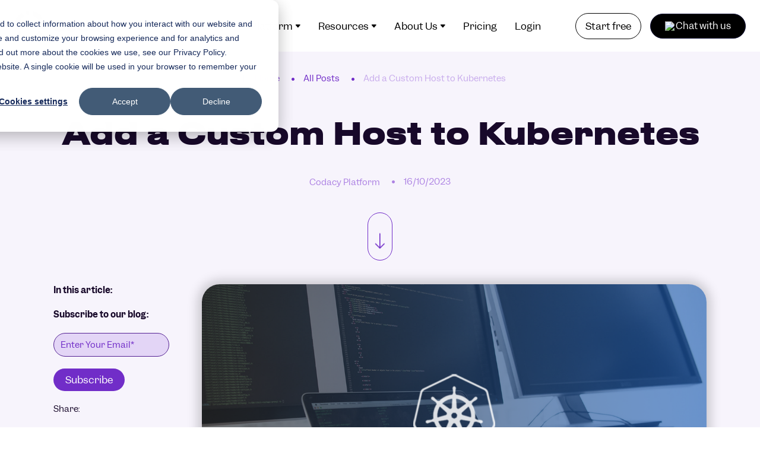

--- FILE ---
content_type: text/html; charset=UTF-8
request_url: https://blog.codacy.com/add-a-custom-host-to-kubernetes
body_size: 18185
content:
<!doctype html><html lang="en"><head>
    <meta charset="utf-8">
    <title>Add a Custom Host to Kubernetes - Codacy | Blog</title>
    <link rel="shortcut icon" href="https://blog.codacy.com/hubfs/logo%20codacy-1.png">
    <meta name="description" content="You can find how to add a custom host to Kubernetes. Microk8s is the perfect abstraction for deploying K8s apps on a “non-cluster” environment">
    
  
    
    
    
    
    

     <link rel="stylesheet" href="https://site-assets.fontawesome.com/releases/v6.4.2/css/all.css">
<!--     <link rel="stylesheet" href="https://cdnjs.cloudflare.com/ajax/libs/magnific-popup.js/1.1.0/magnific-popup.css" />   -->
 
    <link rel="preload" as="style" href="https://fonts.googleapis.com/css2?family=Inter:ital,wght@0,100..900;1,100..900&amp;display=swap" onload="this.onload=null;this.rel='stylesheet'"> 

    <noscript> 
      <link rel="stylesheet" href="https://fonts.googleapis.com/css2?family=Inter:ital,wght@0,100..900;1,100..900&amp;display=swap"> 
    </noscript>     


    
   
  
    
    
    <meta name="viewport" content="width=device-width, initial-scale=1">

    <script src="/hs/hsstatic/jquery-libs/static-1.4/jquery/jquery-1.11.2.js"></script>
<script>hsjQuery = window['jQuery'];</script>
    <meta property="og:description" content="You can find how to add a custom host to Kubernetes. Microk8s is the perfect abstraction for deploying K8s apps on a “non-cluster” environment">
    <meta property="og:title" content="Add a Custom Host to Kubernetes - Codacy | Blog">
    <meta name="twitter:description" content="You can find how to add a custom host to Kubernetes. Microk8s is the perfect abstraction for deploying K8s apps on a “non-cluster” environment">
    <meta name="twitter:title" content="Add a Custom Host to Kubernetes - Codacy | Blog">

    

    
    <style>
a.cta_button{-moz-box-sizing:content-box !important;-webkit-box-sizing:content-box !important;box-sizing:content-box !important;vertical-align:middle}.hs-breadcrumb-menu{list-style-type:none;margin:0px 0px 0px 0px;padding:0px 0px 0px 0px}.hs-breadcrumb-menu-item{float:left;padding:10px 0px 10px 10px}.hs-breadcrumb-menu-divider:before{content:'›';padding-left:10px}.hs-featured-image-link{border:0}.hs-featured-image{float:right;margin:0 0 20px 20px;max-width:50%}@media (max-width: 568px){.hs-featured-image{float:none;margin:0;width:100%;max-width:100%}}.hs-screen-reader-text{clip:rect(1px, 1px, 1px, 1px);height:1px;overflow:hidden;position:absolute !important;width:1px}
</style>


<link rel="stylesheet" href="https://unpkg.com/prismjs/themes/prism-okaidia.css">
<link rel="stylesheet" href="https://unpkg.com/prismjs/plugins/line-numbers/prism-line-numbers.css">
<link rel="stylesheet" href="https://unpkg.com/prismjs/plugins/toolbar/prism-toolbar.css">

<link rel="stylesheet" href="https://blog.codacy.com/hubfs/hub_generated/template_assets/1/138908305029/1767793164521/template_main.min.css">
<link rel="stylesheet" href="https://blog.codacy.com/hubfs/hub_generated/template_assets/1/138908305020/1767793162368/template_blog.min.css">
<link rel="stylesheet" href="https://blog.codacy.com/hubfs/hub_generated/template_assets/1/195230249270/1767793167377/template_magnific-popup.min.css">
<link rel="stylesheet" href="https://blog.codacy.com/hubfs/hub_generated/template_assets/1/138907983383/1767793162399/template_theme-overrides.min.css">

<style>
  html.mobile-open{overflow:hidden}
  .site-header-sec.sticky{box-shadow:0 2px 4px rgba(0,0,0,.2);left:0;position:fixed;top:0;transition:all .35s ease;width:100%;z-index:99}
  .site-header-sec.sticky{animation:slide-in .5s;background:#fff}
  .hs-web-interactives-top-banner-open .site-header-sec.sticky {
    top: 42px;
  }
  @keyframes slide-in{
    0%{transform:translateY(-100%)}
    to{transform:translateY(0)}
  }
  .header-container{max-width:1444px;padding:0 24px;margin:0 auto}
  .site-header-group{display:flex;flex-wrap:wrap;align-items:center;justify-content:space-between}
  .site-header-logo img{width:180px;height:51px}
  .site-header-logo img a{display:inline-block}
  .site-header-menu-logo-group{display:flex;flex-wrap:wrap;align-items:center}
  .site-header-menu{padding-left:36px}
  .site-header-menu .hs-menu-wrapper>ul>li>a{font-family:Garnett;font-size:16px;font-weight:400;line-height:1.39;text-align:left;color:#000}
  .site-header-menu .hs-menu-wrapper>ul>li{padding:14px 12px;position:relative}
  .site-header-btn-wrapper{display:flex;flex-wrap:wrap;align-items:center;justify-content:flex-end}
  .site-header-btn-one a{font-size:16px;font-weight:400;line-height:1.5;color:#000;padding:9px 16px;border:1px solid #000;border-radius:150px}
  .site-header-btn-one{display:flex;flex-wrap:wrap;padding:0 24px}
  .site-header-btn-two a{font-size:16px;font-weight:400;line-height:1.5;color:#fff;padding:9px 16px;border:1px solid #000;border-radius:150px;background:#000}
  .site-header-sec{padding:18px 0;position:relative;background-color: white;}
  .site-header-sec .hs-menu-children-wrapper.megamenu{top:100%!important;z-index:999!important}
  .hs-menu-wrapper .hs-item-has-children{position:relative}
  .hs-menu-wrapper.hs-menu-flow-horizontal .hs-item-has-children:hover>.hs-menu-children-wrapper{left:-10px;top:100%!important;width:auto!important}
  .megamenu-layout-main{background:#fff;border-radius:24px}
  .megamenu-layout-one-wrap{padding:24px; min-width:325px;}
  .megamenu-layout-one-wrap>ul>li{margin-bottom:14px;cursor:auto;width:100%}
  .megamenu-layout-one-wrap>ul>li:last-child{margin:0}
  .megamenu-layout-one-wrap ul li a{color:#000;font-weight:500;font-size:16px;line-height:1.68}
  .megamenu-layout-one-wrap ul li a:hover{color:#712dc8}
  .megamenu-layout-two-column-wrapper{display:flex;flex-wrap:wrap}
  .megamenu-layout-two-column-inner{width:33.33%}
  .megamenu-layout-two-wrap{min-width:548px;padding:32px}
  .megamenu-layout-two-link-wrap ul{display:block}
  .megamenu-layout-two-link-wrap ul>li{position:relative;display:flex;flex-wrap:wrap;gap:10px;margin-bottom:18px}
  .megamenu-layout-two-link-wrap ul>li:hover .megamenu-layout-two-link-text{color:#712dc8}
  .megamenu-layout-two-link-icon img {width: 24px;height: 24px;display: block;}
  .megamenu-layout-two-link-text{color:#000;font-weight:500;font-size:16px;line-height:1.68;display:inline-block;width:calc(100% - 34px);padding-right:10px}
  .megamenu-layout-two-link-wrap ul>li:last-child{margin:0}
  .megamenu-layout-two-wrap>h6{font-family:Druk Text Wide;font-size:14px;font-weight:500;line-height:23.52px;letter-spacing:.02em;text-align:left;margin-bottom:20px;color:#000}
  .megamenu-layout-two-column-inner>p{margin-bottom:20px;font-size:12px;font-weight:400;line-height:1.68;letter-spacing:.02em;text-align:left;color:#000}
  .megamenu-layout-two-link-wrap ul>li>a.global-link{position:absolute;left:0;right:0;top:0;bottom:0;width:100%;height:100%}
  span.downarrow{background-image:url(https://blog.codacy.com/hubfs/Codacy_2023/Images/Vector%20%2888%29.svg);width:9px;height:7px;display:inline-block;right:12px;position:absolute;top:50%;transform:translateY(-50%);transition:.2s ease-in-out all;pointer-events:none}
  .hs-menu-wrapper.hs-menu-flow-horizontal .hs-menu-item:last-child:hover>.hs-menu-children-wrapper,.hs-menu-wrapper.hs-menu-flow-horizontal .hs-menu-item:nth-last-child(2):hover>.hs-menu-children-wrapper{left:auto;right:-30px}
  .hs-menu-wrapper .hs-item-has-children>a{padding-right:13px}
  .site-header-menu .hs-menu-wrapper>ul>li span.downarrow.child-open{background-image:url('https://blog.codacy.com/hubfs/Codacy_2023/Images/Vector%20%2887%29.svg')}
  .site-header-menu .hs-menu-wrapper>ul>li:hover>a{color:#712dc8}
  .site-header-sec .hs-menu-wrapper .site-header-btn-wrapper{display:none}
  .megamenu-layout-two-cta a{font-size:12px;font-weight:600;line-height:1.68;text-align:center;display:flex;flex-wrap:wrap;align-items:center}
  .megamenu-layout-two-cta a span.icon{display:flex;flex-wrap:wrap;width:20px;height:22px}
  .megamenu-layout-two-cta>a span.btn-text{display:flex;flex-wrap:wrap;width:calc(100% - 32px);font-size:14px;font-weight:600;line-height:1.68;text-align:center}
  .megamenu-layout-two-cta>a{display:flex!important;flex-wrap:wrap;align-items:gap:6px;background:#f1eafa;padding:12px 12px!important;border-radius:48px;margin-top:24px;white-space:unset!important}
  .site-header-menu .hs-menu-wrapper>ul>li.hs-item-has-children:hover .hs-menu-children-wrapper{left:0;opacity:1}
  .site-header-menu .hs-menu-wrapper>ul>li.hs-item-has-children ul.hs-menu-children-wrapper{z-index:1;padding:24px;background:#fff;border-radius:24px}
  .site-header-menu .hs-menu-wrapper>ul>li.hs-item-has-children .hs-menu-children-wrapper li a{color:#000;font-weight:500;font-size:16px;line-height:1.68}
  .site-header-menu .hs-menu-wrapper>ul>li.hs-item-has-children .hs-menu-children-wrapper li:hover a { color:#712dc8; }
  .site-header-menu .hs-menu-wrapper>ul>li.hs-item-has-children .hs-menu-children-wrapper li{margin-bottom:14px;cursor:auto;width:100%}
  .site-header-menu .hs-menu-wrapper>ul>li.hs-item-has-children .hs-menu-children-wrapper li:last-child{margin-bottom:0}


  .site-header-sec .hs-menu-children-wrapper.megamenu.bm-add-m3 .megamenu-layout-three-wrap{min-width:879px;padding:32px}
  .site-header-sec .hs-menu-wrapper ul li.hs-menu-item.bm-add-m3.hs-item-has-children{position:relative}
  .site-header-sec .hs-menu-wrapper ul li.hs-menu-item.bm-add-m3.hs-item-has-children .hs-menu-children-wrapper.megamenu.bm-add-m3{transform:translateX(-20%)}
  .site-header-sec .hs-menu-children-wrapper.megamenu.bm-add-m3 .megamenu-layout-three-wrap .card-wrap{display:flex;flex-wrap:wrap;margin:0 -30px;row-gap:18px;position: relative;}
  .site-header-sec .hs-menu-children-wrapper.megamenu.bm-add-m3 .megamenu-layout-three-wrap .card-wrap .box{align-items:center;display:flex;position:relative;padding:0 30px;width:33.33333%;cursor:pointer}
  .site-header-sec .hs-menu-children-wrapper.megamenu.bm-add-m3 .megamenu-layout-three-wrap .card-wrap:after,.site-header-sec .hs-menu-children-wrapper.megamenu.bm-add-m3 .megamenu-layout-three-wrap .card-wrap:before{background-color:#ad82e3;content:"";height:100%;left:33.33%;position:absolute;width:1px;top:0}
  .site-header-sec .hs-menu-children-wrapper.megamenu.bm-add-m3 .megamenu-layout-three-wrap .card-wrap:after{left:66.66%}
  .site-header-sec .hs-menu-children-wrapper.megamenu.bm-add-m3 .megamenu-layout-three-wrap .inner-sections{position:relative}
  .site-header-sec .hs-menu-children-wrapper.megamenu.bm-add-m3 .megamenu-layout-three-wrap .card-wrap .box .boxFloatInner{display:flex;align-items:center;justify-content:flex-start}
  .site-header-sec .hs-menu-children-wrapper.megamenu.bm-add-m3 .megamenu-layout-three-wrap .card-wrap .box .boxFloatInner .image img{width:24px;height:24px}
  .site-header-sec .hs-menu-children-wrapper.megamenu.bm-add-m3 .megamenu-layout-three-wrap .card-wrap .box .boxFloatInner .menuText{width:calc(100% - 24px);padding-left:8px}
  .site-header-sec .hs-menu-children-wrapper.megamenu.bm-add-m3 .megamenu-layout-three-wrap .card-wrap .box .boxFloatInner .menuText a { color: #000000; font-size: 16px; font-weight: 500; line-height: 26.88px; }
  .site-header-sec .hs-menu-children-wrapper.megamenu.bm-add-m3 .megamenu-layout-three-wrap .card-wrap .box .boxFloatInner .menuText p{font-size:12px;font-weight:300;line-height:20.16px;padding-top:0}
  .site-header-sec .hs-menu-children-wrapper.megamenu.bm-add-m3 .megamenu-layout-three-wrap .card-wrap .box:hover .boxFloatInner .menuText a,.site-header-sec .hs-menu-children-wrapper.megamenu.bm-add-m3 .megamenu-layout-three-wrap .card-wrap .box:hover .boxFloatInner .menuText p{color:#712dc8}
  .site-header-sec .hs-menu-children-wrapper.megamenu.bm-add-m3 .megamenu-layout-three-wrap .card-wrap .box:hover .boxFloatInner .menuText a { font-weight: 600; }

  .site-header-sec .megamenu-layout-one-wrap ul li a img {width: 24px;height: 24px;display: inline-block;vertical-align: top;position: relative;top: 1px;}
  .site-header-sec .megamenu-layout-one-wrap ul li a .txt {display: inline-block;width: calc(100% - 28px);padding-left: 4px;}





  @media ( min-width:1025px ){
    .hs-menu-wrapper ul{width:100%}
    .site-header-menu{width:calc(100% - 180px);display: flex; align-items: center; justify-content: flex-end;}
    .site-header-menu-logo-group{width:calc(100% - 330px)}
    .site-header-btn-wrapper{width:330px}
    /*     .site-header-menu .hs-menu-wrapper>ul>li:nth-last-child(2){margin-left:auto} */
    .site-header-menu .hs-menu-wrapper>ul>li:hover span.downarrow{background-image:url('https://blog.codacy.com/hubfs/Codacy_2023/Images/Vector%20%2887%29.svg')}
  }


  @media ( max-width:1280px ){
    .site-header-menu .hs-menu-wrapper>ul>li{padding:12px 15px}
    span.downarrow{right:15px}
    .site-header-btn-one{padding:0 15px}
  }


  @media ( max-width:1150px ){
    .site-header-menu .hs-menu-wrapper>ul>li{padding:10px 9px}
    span.downarrow{right:11px}
    .site-header-menu .hs-menu-wrapper>ul>li:nth-last-child(2){margin-left:0}
  }
  @media screen and (max-width:1256px) and (min-width:1025px){
    .site-header-menu{width:calc(100% - 130px);padding-left:20px}
    .site-header-logo img{width:130px}
    .site-header-menu-logo-group{width:calc(100% - 310px)}
    .site-header-btn-wrapper{width:310px}
    .site-header-menu .hs-menu-wrapper>ul>li>a{font-size:13px}
    /*     .site-header-menu .hs-menu-wrapper>ul>li{padding:10px 7px} */
  }

  @media ( max-width:1024px ){
    .site-header-sec .megamenu-header-main .hs-menu-wrapper{background-color:#fff;border-radius:0;display:none;height:calc(100svh - 87px);left:-1px;max-width:calc(100% + 1px);overflow-x:hidden;overflow-y:auto!important;padding:4px 24px 24px;position:absolute;right:0;top:87px;width:calc(100% + 1px);z-index:99}
    .site-header-sec .hs-menu-wrapper .site-header-btn-wrapper{display:block}
    .site-header-btn-wrapper{display:none}
    .mobile-trigger.cta_border_button .line{background:#712dc8;border-radius:9px;display:block;height:3px;opacity:1;-webkit-transition:.25s ease-in-out;-moz-transition:.25s ease-in-out;-o-transition:.25s ease-in-out;transition:.25s ease-in-out;width:100%}
    .mobile-trigger.cta_border_button{width:25px;height:18px;position:absolute;display:flex;flex-direction:column;gap:4px;right:24px;top:50%;transform:translateY(-50%)}
    .site-header-menu{padding:0}
    .mobile-trigger.cta_border_button.active-re .line-1{transform:rotate(45deg) translateY(6px) translateX(7px);-webkit-transform:rotate(45deg) translateY(6px) translateX(7px)}
    .mobile-trigger.cta_border_button.active-re .line-3{transform:rotate(-45deg) translateY(2px) translateX(-1px);-webkit-transform:rotate(-45deg) translateY(2px) translateX(-1px)}
    .mobile-trigger.cta_border_button.active-re .line-2{display:none}
    .hs-menu-wrapper ul{flex-direction:column}
    .site-header-menu .hs-menu-wrapper>ul>li{padding:14px 0;display:flex;flex-wrap:wrap;flex-direction:column}
    .site-header-menu .hs-menu-wrapper>ul>li:first-child{padding-top:0}
    .site-header-sec .hs-menu-wrapper.hs-menu-flow-horizontal.fyouts .hs-item-has-children:hover>.hs-menu-children-wrapper{left:0;opacity:1;overflow:unset!important;position:relative!important;transform:unset;width:100%!important}
    span.downarrow{top:27px;pointer-events:auto;width:30px;height:30px;background-size:9px 7px;background-repeat:no-repeat;background-position:center center}
    .site-header-menu .hs-menu-wrapper>ul>li:first-child span.downarrow{top:12px}
    .hs-menu-wrapper.flyouts .hs-item-has-children a{padding:0}
    .megamenu-layout-one-wrap{box-shadow:0 4px 4px 0 #00000040;border-radius:24px}
    .megamenu-layout-main{padding-top:28px}
    .megamenu-layout-two-wrap{box-shadow:0 4px 4px 0 #00000040;border-radius:24px}
    .site-header-sec .hs-menu-wrapper .site-header-btn-wrapper{display:flex;flex-wrap:wrap;gap:48px;padding-top:14px}
    .site-header-btn-one{padding:0}
    .site-header-sec .hs-menu-children-wrapper.megamenu{display:none}
    .megamenu-layout-two-wrap{min-width:100%}
    .hs-menu-wrapper.hs-menu-flow-horizontal .hs-menu-item:last-child:hover>.hs-menu-children-wrapper,.hs-menu-wrapper.hs-menu-flow-horizontal .hs-menu-item:nth-last-child(2):hover>.hs-menu-children-wrapper{left:auto;right:auto}
    .site-header-sec .hs-menu-children-wrapper.megamenu{left:0!important;opacity:1;position:relative;top:auto}
    .mobile-open .site-header-sec.sticky{box-shadow:none}
    .site-header-btn-wrapper{justify-content:flex-start}
    span.downarrow{right:0}
    .site-header-menu .hs-menu-wrapper>ul>li.hs-item-has-children ul.hs-menu-children-wrapper{box-shadow:0 4px 4px 0 #00000040;border-radius:24px;position:relative;width:100%}
    .site-header-sec .hs-menu-children-wrapper.megamenu.bm-add-m3 .megamenu-layout-three-wrap{min-width:100%;box-shadow:0 4px 28px 0 #0000000D;border-radius:24px}
    .site-header-sec .hs-menu-wrapper ul li.hs-menu-item.bm-add-m3.hs-item-has-children .hs-menu-children-wrapper.megamenu.bm-add-m3{transform:translateX(0)}
    .site-header-sec .hs-menu-children-wrapper.megamenu.bm-add-m3 .megamenu-layout-three-wrap .card-wrap .box{width:100%}
    .site-header-sec .hs-menu-children-wrapper.megamenu.bm-add-m3 .megamenu-layout-three-wrap .card-wrap{row-gap:12px}
    .site-header-sec .hs-menu-children-wrapper.megamenu.bm-add-m3 .megamenu-layout-three-wrap .card-wrap:after,.site-header-sec .hs-menu-children-wrapper.megamenu.bm-add-m3 .megamenu-layout-three-wrap .card-wrap:before{display:none}
    .megamenu-layout-two-cta>a{align-items:center}
  }

  @media ( max-width:767px ){
    .hs-web-interactives-top-banner-open .site-header-sec.sticky {
      top: 79px;
    }
  }


  @media ( max-width:640px ){
    .megamenu-layout-two-column-inner{width:50%}
    .megamenu-layout-two-column-inner:first-child{width:100%;padding-bottom:14px}
  }
  @media ( max-width:603px ){
    .hs-web-interactives-top-banner-open .site-header-sec.sticky {
      top: 96px;
    }
  }
  @media ( max-width:400px ){
    .megamenu-layout-two-column-inner { width: 100%; padding-bottom: 14px; } 
    .megamenu-layout-two-column-inner:last-child { padding: 0; }
  }
</style>

<link rel="stylesheet" href="https://blog.codacy.com/hubfs/hub_generated/module_assets/1/139839303950/1742010511343/module_Related_Blogs.min.css">
    <script type="application/ld+json">
{
  "mainEntityOfPage" : {
    "@type" : "WebPage",
    "@id" : "https://blog.codacy.com/add-a-custom-host-to-kubernetes"
  },
  "author" : {
    "name" : "Helio Rocha",
    "url" : "https://blog.codacy.com/author/helio-rocha",
    "@type" : "Person"
  },
  "headline" : "Add a Custom Host to Kubernetes - Codacy | Blog",
  "datePublished" : "2021-02-09T17:35:53.000Z",
  "dateModified" : "2023-10-16T11:08:36.311Z",
  "publisher" : {
    "name" : "Qamine Portugal S.A.",
    "logo" : {
      "url" : "https://blog.codacy.com/hubfs/horizontal-black-1.png",
      "@type" : "ImageObject"
    },
    "@type" : "Organization"
  },
  "@context" : "https://schema.org",
  "@type" : "BlogPosting",
  "image" : [ "https://blog.codacy.com/hubfs/Imported_Blog_Media/kubernetes-2-3.png" ]
}
</script>


    
<!--  Added by GoogleTagManager integration -->
<script>
var _hsp = window._hsp = window._hsp || [];
window.dataLayer = window.dataLayer || [];
function gtag(){dataLayer.push(arguments);}

var useGoogleConsentModeV2 = true;
var waitForUpdateMillis = 1000;



var hsLoadGtm = function loadGtm() {
    if(window._hsGtmLoadOnce) {
      return;
    }

    if (useGoogleConsentModeV2) {

      gtag('set','developer_id.dZTQ1Zm',true);

      gtag('consent', 'default', {
      'ad_storage': 'denied',
      'analytics_storage': 'denied',
      'ad_user_data': 'denied',
      'ad_personalization': 'denied',
      'wait_for_update': waitForUpdateMillis
      });

      _hsp.push(['useGoogleConsentModeV2'])
    }

    (function(w,d,s,l,i){w[l]=w[l]||[];w[l].push({'gtm.start':
    new Date().getTime(),event:'gtm.js'});var f=d.getElementsByTagName(s)[0],
    j=d.createElement(s),dl=l!='dataLayer'?'&l='+l:'';j.async=true;j.src=
    'https://www.googletagmanager.com/gtm.js?id='+i+dl;f.parentNode.insertBefore(j,f);
    })(window,document,'script','dataLayer','GTM-MPR4359V');

    window._hsGtmLoadOnce = true;
};

_hsp.push(['addPrivacyConsentListener', function(consent){
  if(consent.allowed || (consent.categories && consent.categories.analytics)){
    hsLoadGtm();
  }
}]);

</script>

<!-- /Added by GoogleTagManager integration -->



<link rel="amphtml" href="https://blog.codacy.com/add-a-custom-host-to-kubernetes?hs_amp=true">

<meta property="og:image" content="https://blog.codacy.com/hubfs/Imported_Blog_Media/kubernetes-2-3.png">
<meta property="og:image:width" content="1266">
<meta property="og:image:height" content="675">

<meta name="twitter:image" content="https://blog.codacy.com/hubfs/Imported_Blog_Media/kubernetes-2-3.png">


<meta property="og:url" content="https://blog.codacy.com/add-a-custom-host-to-kubernetes">
<meta name="twitter:card" content="summary_large_image">

<link rel="canonical" href="https://blog.codacy.com/add-a-custom-host-to-kubernetes">

<meta property="og:type" content="article">
<link rel="alternate" type="application/rss+xml" href="https://blog.codacy.com/rss.xml">
<meta name="twitter:domain" content="blog.codacy.com">
<meta name="twitter:site" content="@codacy">
<script src="//platform.linkedin.com/in.js" type="text/javascript">
    lang: en_US
</script>

<meta http-equiv="content-language" content="en">






    
    
  <meta name="generator" content="HubSpot"></head>
  <body class="loaded">
<!--  Added by GoogleTagManager integration -->
<noscript><iframe src="https://www.googletagmanager.com/ns.html?id=GTM-MPR4359V" height="0" width="0" style="display:none;visibility:hidden"></iframe></noscript>

<!-- /Added by GoogleTagManager integration -->

 

    <div class="body-wrapper   hs-content-id-140395902059 hs-blog-post hs-blog-id-136732941316">
      
      <div data-global-resource-path="Codacy 2023/templates/partials/headerv3.html"><div id="hs_cos_wrapper_module_172836524859412" class="hs_cos_wrapper hs_cos_wrapper_widget hs_cos_wrapper_type_module" style="" data-hs-cos-general-type="widget" data-hs-cos-type="module"><div class="site-header-sec new-styl">
  <div class="header-container">
    <div class="site-header-group">

      <div class="site-header-menu-logo-group">

        <div class="site-header-logo">
          
          
          <a href="https://www.codacy.com/">
            
            
            
            
            
            
            <img src="https://blog.codacy.com/hubfs/Codacy_2023/Images/Group%20(23).svg" alt="Logo Image" loading="lazy">
            
          </a>
        </div>

        <div class="site-header-menu custom-menu-primary header-menu megamenu-header-main bm-menu-mixed">
          <span id="hs_cos_wrapper_module_172836524859412_" class="hs_cos_wrapper hs_cos_wrapper_widget hs_cos_wrapper_type_menu" style="" data-hs-cos-general-type="widget" data-hs-cos-type="menu"><div id="hs_menu_wrapper_module_172836524859412_" class="hs-menu-wrapper active-branch flyouts hs-menu-flow-horizontal" role="navigation" data-sitemap-name="default" data-menu-id="180475278004" aria-label="Navigation Menu">
 <ul role="menu">
  <li class="hs-menu-item hs-menu-depth-1" role="none"><a href="javascript:;" role="menuitem">Why Codacy</a></li>
  <li class="hs-menu-item hs-menu-depth-1" role="none"><a href="javascript:;" role="menuitem">Platform</a></li>
  <li class="hs-menu-item hs-menu-depth-1" role="none"><a href="javascript:;" role="menuitem">Resources</a></li>
  <li class="hs-menu-item hs-menu-depth-1" role="none"><a href="javascript:;" role="menuitem">About Us</a></li>
  <li class="hs-menu-item hs-menu-depth-1" role="none"><a href="https://www.codacy.com/pricing" role="menuitem">Pricing</a></li>
  <li class="hs-menu-item hs-menu-depth-1" role="none"><a href="https://www.codacy.com/login" role="menuitem">Login</a></li>
 </ul>
</div></span>
        </div>
      </div>
      
      <div class="site-header-btn-wrapper">
        
        <div class="site-header-btn-one">
          
          
          <a href="https://www.codacy.com/signup-codacy" rel="nofollow">
            Start free
          </a>
        </div>
        



        
        <div class="custom-html">
<div class="my-div">&nbsp;</div>
<script data-target=".my-div" data-id="codacy-02f5b3bd-6d1f-412b-989f-14a6cf9ae645" src="https://js.knock-ai.com/components/load.js"></script>
</div>
        






      </div>
      
    </div>





    <div class="megamenu-wrapper megamenu-wrap" style="display:none;">
      
      <div class="hs-menu-children-wrapper megamenu bm-add-m1">
        <div class="megainner">
          <div class="">
            <div class="megamenu-layout-main megamenu-row-inner">

              

              <div class="megamenu-layout-one-wrap">
                <ul>
                  
                  <li>
                    
                    
                    <a href="https://www.codacy.com/why-codacy">
                      
                      <span class="txt">Why Codacy</span>
                    </a>
                  </li>
                  
                  <li>
                    
                    
                    <a href="https://www.codacy.com/customer-case-studies">
                      
                      <span class="txt">Customer Stories</span>
                    </a>
                  </li>
                  
                  <li>
                    
                    
                    <a href="https://www.codacy.com/comparison/codacy-vs-sonarqube">
                      
                      <span class="txt">Codacy vs Sonarqube</span>
                    </a>
                  </li>
                  
                  <li>
                    
                    
                    <a href="https://www.codacy.com/comparison/codacy-vs-snyk">
                      
                      <span class="txt">Codacy vs Snyk</span>
                    </a>
                  </li>
                  
                </ul>

                
              </div>

              
            </div>
          </div>
        </div>
      </div>
      
      <div class="hs-menu-children-wrapper megamenu bm-add-m2">
        <div class="megainner">
          <div class="">
            <div class="megamenu-layout-main megamenu-row-inner">

              

              <div class="megamenu-layout-two-wrap">
                
                <div class="megamenu-layout-two-column-wrapper">
                  
                  <div class="megamenu-layout-two-column-inner">
                    

                    <div class="megamenu-layout-two-link-wrap">
                      <ul>
                        
                        <li> 
                          
                          
                          <a class="global-link" href="https://www.codacy.com/guardrails">

                          </a>
                          
                          <div class="megamenu-layout-two-link-text">
                            AI Guardrails
                          </div> 

                        </li>
                        
                        <li> 
                          
                          
                          <a class="global-link" href="https://www.codacy.com/ai-risk-hub">

                          </a>
                          
                          <div class="megamenu-layout-two-link-text">
                            AI Risk Hub
                          </div> 

                        </li>
                        
                        <li> 
                          
                          
                          <a class="global-link" href="https://www.codacy.com/ai-reviewer">

                          </a>
                          
                          <div class="megamenu-layout-two-link-text">
                            AI Reviewer
                          </div> 

                        </li>
                        
                      </ul>
                    </div>
                  </div>
                  
                  <div class="megamenu-layout-two-column-inner">
                    

                    <div class="megamenu-layout-two-link-wrap">
                      <ul>
                        
                        <li> 
                          
                          
                          <a class="global-link" href="https://www.codacy.com/quality">

                          </a>
                          
                          <div class="megamenu-layout-two-link-text">
                            Clean Code
                          </div> 

                        </li>
                        
                        <li> 
                          
                          
                          <a class="global-link" href="https://www.codacy.com/security">

                          </a>
                          
                          <div class="megamenu-layout-two-link-text">
                            Secure Code
                          </div> 

                        </li>
                        
                        <li> 
                          
                          
                          <a class="global-link" href="https://www.codacy.com/coverage">

                          </a>
                          
                          <div class="megamenu-layout-two-link-text">
                            Unit Tests
                          </div> 

                        </li>
                        
                      </ul>
                    </div>
                  </div>
                  
                </div>

                
              </div>

              
            </div>
          </div>
        </div>
      </div>
      
      <div class="hs-menu-children-wrapper megamenu bm-add-m3">
        <div class="megainner">
          <div class="">
            <div class="megamenu-layout-main megamenu-row-inner">

              
              <div class="megamenu-layout-three-wrap">
                <div class="inner-sections">
                  <div class="card-wrap">
                    
                    <div class="box">
                      <div class="boxFloatInner">
                        
                        
                        <a href="https://blog.codacy.com/">
                        </a>
                        
                        <div class="menuText">
                          <a href="https://blog.codacy.com/">
                            Blog
                          </a>
                          <p>
                            
                          </p>
                        </div>
                      </div>
                    </div>
                    
                    <div class="box">
                      <div class="boxFloatInner">
                        
                        
                        <a href="https://www.codacy.com/resources">
                        </a>
                        
                        <div class="menuText">
                          <a href="https://www.codacy.com/resources">
                            Resources
                          </a>
                          <p>
                            
                          </p>
                        </div>
                      </div>
                    </div>
                    
                    <div class="box">
                      <div class="boxFloatInner">
                        
                        
                        <a href="https://docs.codacy.com/" target="_blank" rel="noopener">
                        </a>
                        
                        <div class="menuText">
                          <a href="https://docs.codacy.com/" target="_blank" rel="noopener">
                            Documentation
                          </a>
                          <p>
                            
                          </p>
                        </div>
                      </div>
                    </div>
                    
                    <div class="box">
                      <div class="boxFloatInner">
                        
                        
                        <a href="https://www.codacy.com/ai-giants">
                        </a>
                        
                        <div class="menuText">
                          <a href="https://www.codacy.com/ai-giants">
                            AI Giants Podcast
                          </a>
                          <p>
                            
                          </p>
                        </div>
                      </div>
                    </div>
                    
                    <div class="box">
                      <div class="boxFloatInner">
                        
                        
                        <a href="https://roadmap.codacy.com/">
                        </a>
                        
                        <div class="menuText">
                          <a href="https://roadmap.codacy.com/">
                            Roadmap
                          </a>
                          <p>
                            
                          </p>
                        </div>
                      </div>
                    </div>
                    
                  </div>
                  <div class="megamenu-layout-two-cta">

                    
                    
                    <a href="https://blog.codacy.com/codacy-named-a-leader-in-g2s-spring-2025-report">
                      <span class="btn-text"> Codacy Named a Leader in G2’s Spring 2025 Report       </span> <span class="icon">
                      <svg width="22" height="22" viewbox="0 0 22 22" fill="none" xmlns="http://www.w3.org/2000/svg">
                        <path d="M22 11C22 4.92514 17.0749 1.47678e-06 11 9.45698e-07C4.92515 4.14617e-07 3.40008e-06 4.92514 2.869e-06 11C2.33792e-06 17.0749 4.92514 22 11 22C17.0749 22 22 17.0749 22 11ZM10.7541 15.8315C10.6752 15.7533 10.6125 15.6602 10.5695 15.5577C10.5266 15.4552 10.5042 15.3453 10.5038 15.2341C10.5034 15.123 10.5248 15.0129 10.5669 14.91C10.6091 14.8072 10.671 14.7136 10.7493 14.6348L13.5163 11.8462L6.45193 11.8462C6.22751 11.8462 6.01229 11.757 5.8536 11.5983C5.69492 11.4396 5.60577 11.2244 5.60577 11C5.60577 10.7756 5.69492 10.5604 5.8536 10.4017C6.01229 10.243 6.22751 10.1538 6.45193 10.1538L13.5163 10.1538L10.7493 7.36524C10.6711 7.28628 10.6091 7.19267 10.567 7.08976C10.5249 6.98686 10.5035 6.87667 10.504 6.76549C10.5045 6.65431 10.5269 6.54432 10.5699 6.44179C10.6129 6.33926 10.6757 6.2462 10.7546 6.16793C10.8336 6.08966 10.9272 6.02771 11.0301 5.98562C11.133 5.94353 11.2432 5.92211 11.3544 5.92261C11.4655 5.9231 11.5755 5.94548 11.6781 5.98848C11.7806 6.03148 11.8737 6.09426 11.9519 6.17322L16.1504 10.404C16.3077 10.5625 16.396 10.7767 16.396 11C16.396 11.2233 16.3077 11.4375 16.1504 11.596L11.9519 15.8268C11.8736 15.9058 11.7805 15.9687 11.6779 16.0117C11.5753 16.0548 11.4653 16.0771 11.354 16.0776C11.2427 16.078 11.1325 16.0565 11.0295 16.0143C10.9266 15.9721 10.833 15.91 10.7541 15.8315Z" fill="#712DC8"></path>
                      </svg>
                      </span>
                    </a>
                  </div>
                </div>
              </div>

              
            </div>
          </div>
        </div>
      </div>
      
      <div class="hs-menu-children-wrapper megamenu bm-add-m4">
        <div class="megainner">
          <div class="">
            <div class="megamenu-layout-main megamenu-row-inner">

              

              <div class="megamenu-layout-one-wrap">
                <ul>
                  
                  <li>
                    
                    
                    <a href="https://www.codacy.com/about">
                      
                      <span class="txt">About Codacy</span>
                    </a>
                  </li>
                  
                  <li>
                    
                    
                    <a href="https://www.codacy.com/careers">
                      
                      <span class="txt">Careers</span>
                    </a>
                  </li>
                  
                  <li>
                    
                    
                    <a href="https://www.codacy.com/cookies">
                      
                      <span class="txt">Cookies</span>
                    </a>
                  </li>
                  
                  <li>
                    
                    
                    <a href="https://www.codacy.com/privacy">
                      
                      <span class="txt">Privacy Policy</span>
                    </a>
                  </li>
                  
                  <li>
                    
                    
                    <a href="https://www.codacy.com/security-policies">
                      
                      <span class="txt">Security Policies</span>
                    </a>
                  </li>
                  
                  <li>
                    
                    
                    <a href="https://www.codacy.com/terms">
                      
                      <span class="txt">Terms of Service</span>
                    </a>
                  </li>
                  
                </ul>

                
              </div>

              
            </div>
          </div>
        </div>
      </div>
      
    </div>
  </div>
</div>





</div></div>
      

      

      <main id="main-content" class="body-container-wrapper">
        
<div class="body-container body-container--blog-post">

  
  <article class="blog-post">
    <div id="hs_cos_wrapper_module_16970204213221" class="hs_cos_wrapper hs_cos_wrapper_widget hs_cos_wrapper_type_module" style="" data-hs-cos-general-type="widget" data-hs-cos-type="module"><div class="blogContentWrapper"> 
  <div class="content-wrapper">
    <div class="topContent mb-40">
      <div class="urlGroup d-flex alignCenter">
        <a class="homePageUrl pl-20 pr-20" href="https://www.codacy.com/">Home</a>  <a class="pl-20 pr-20" href="https://blog.codacy.com">All Posts</a>  <a class="pl-20 pr-20 currentPageUrl" href="javascript:void(0)"><span id="hs_cos_wrapper_name" class="hs_cos_wrapper hs_cos_wrapper_meta_field hs_cos_wrapper_type_text" style="" data-hs-cos-general-type="meta_field" data-hs-cos-type="text">Add a Custom Host to Kubernetes</span></a>
      </div>

      
      <h1 class="text-center mt-30 mb-40"><span id="hs_cos_wrapper_name" class="hs_cos_wrapper hs_cos_wrapper_meta_field hs_cos_wrapper_type_text" style="" data-hs-cos-general-type="meta_field" data-hs-cos-type="text">Add a Custom Host to Kubernetes</span></h1>
      
      <div class="tagDateWrapper justifyCenter alignCenter d-flex">
        
        <div class="blog-post__tags">  
          
          <a class="blog-post__tag-link" href="https://blog.codacy.com/tag/codacy-platform" rel="tag">Codacy Platform</a>
          
        </div>
        
        <time datetime="1697454516318" class="blog-post__timestamp pl-40">
          16/10/2023
        </time>

      </div>
      <div class="scrollBottomAnchor text-center mt-40 mb-20">
        <a href="#bodyContent"><i class="fa-light fa-arrow-down-long"></i></a>
      </div>
    </div>
    <div class="blogPostWrapper d-flex">   
      <div class="blogPostRightSideContent w20 tabmt-60  tabw100  tabpr-0 pr-25">
        <div class="tableOfContent mb-20">
          
          <div class="toCTitle  Mediumnbold">
            In this article:
          </div>
          
          <ul class="list-toc nolistStyle">

          </ul>
        </div>
        <div class="blogPostSubscribeForm  mb-20">
          
          <div class="blogPostSubscribeFormTitle Mediumnbold mb-20">
            Subscribe to our blog:
          </div>
          
          <span id="hs_cos_wrapper_module_16970204213221_" class="hs_cos_wrapper hs_cos_wrapper_widget hs_cos_wrapper_type_form" style="" data-hs-cos-general-type="widget" data-hs-cos-type="form"><h3 id="hs_cos_wrapper_form_32944670_title" class="hs_cos_wrapper form-title" data-hs-cos-general-type="widget_field" data-hs-cos-type="text"></h3>

<div id="hs_form_target_form_32944670"></div>









</span>
        </div>
        <div class="blogSharingLinks tabtext-center">
          <div class="blogSharginTitle mb-20">
            Share:
          </div>
          <a href="https://www.facebook.com/sharer/sharer.php?u=https://blog.codacy.com/add-a-custom-host-to-kubernetes"><i class="fa-brands fa-facebook-f"></i></a>
          <a href="https://www.instagram.com/codacy/"><i class="fa-brands fa-instagram"></i></a>
          <a href="https://www.linkedin.com/shareArticle?mini=true&amp;url=https://blog.codacy.com/add-a-custom-host-to-kubernetes"><i class="fa-brands fa-linkedin-in"></i></a>
          <a href="https://twitter.com/intent/tweet?text=https://blog.codacy.com/add-a-custom-host-to-kubernetes"><i class="fa-brands fa-x-twitter"></i></a>
        </div>

      </div>
      <div class="blogPostLeftSideWrapper w80 tabw100 tabpl-0 pl-30">


        
        <div class="featured_image" id="bodyContent">
          <img class="w100" src="https://blog.codacy.com/hs-fs/hubfs/Imported_Blog_Media/kubernetes-2-3.png?width=1740&amp;height=876&amp;name=kubernetes-2-3.png" width="1740" height="876" loading="lazy" alt="" srcset="https://blog.codacy.com/hs-fs/hubfs/Imported_Blog_Media/kubernetes-2-3.png?width=870&amp;height=438&amp;name=kubernetes-2-3.png 870w, https://blog.codacy.com/hs-fs/hubfs/Imported_Blog_Media/kubernetes-2-3.png?width=1740&amp;height=876&amp;name=kubernetes-2-3.png 1740w, https://blog.codacy.com/hs-fs/hubfs/Imported_Blog_Media/kubernetes-2-3.png?width=2610&amp;height=1314&amp;name=kubernetes-2-3.png 2610w, https://blog.codacy.com/hs-fs/hubfs/Imported_Blog_Media/kubernetes-2-3.png?width=3480&amp;height=1752&amp;name=kubernetes-2-3.png 3480w, https://blog.codacy.com/hs-fs/hubfs/Imported_Blog_Media/kubernetes-2-3.png?width=4350&amp;height=2190&amp;name=kubernetes-2-3.png 4350w, https://blog.codacy.com/hs-fs/hubfs/Imported_Blog_Media/kubernetes-2-3.png?width=5220&amp;height=2628&amp;name=kubernetes-2-3.png 5220w" sizes="(max-width: 1740px) 100vw, 1740px">
        </div>
        

        <div class="blog-post__meta mt-40 alignCenter d-flex">
          <div class="d-flex authorTag alignCenter">

            
            
            <div class="authorDetail">
              <a href="https://blog.codacy.com/author/helio-rocha" rel="author" class="authorName normal">  Helio Rocha</a>
            </div>
            
          </div>   
          <div class="readtime pl-40">
            4 mins read
          </div>
        </div>
        <div class="blog-post__body toc">
          <span id="hs_cos_wrapper_post_body" class="hs_cos_wrapper hs_cos_wrapper_meta_field hs_cos_wrapper_type_rich_text" style="" data-hs-cos-general-type="meta_field" data-hs-cos-type="rich_text"><p><img decoding="async" loading="lazy" data-attachment-id="3610" data-permalink="https://blog.codacy.com/add-a-custom-host-to-kubernetes/1_tuoyfnhc-ltrkvsje1pleq/" data-orig-file="https://i0.wp.com/blog.codacy.com/wp-content/uploads/2021/02/1_tuOyFnhc-lTrkvsje1PlEQ.jpeg?fit=704%2C354&amp;ssl=1" data-orig-size="704,354" data-comments-opened="1" data-image-meta="{&quot;aperture&quot;:&quot;0&quot;,&quot;credit&quot;:&quot;&quot;,&quot;camera&quot;:&quot;&quot;,&quot;caption&quot;:&quot;&quot;,&quot;created_timestamp&quot;:&quot;0&quot;,&quot;copyright&quot;:&quot;&quot;,&quot;focal_length&quot;:&quot;0&quot;,&quot;iso&quot;:&quot;0&quot;,&quot;shutter_speed&quot;:&quot;0&quot;,&quot;title&quot;:&quot;&quot;,&quot;orientation&quot;:&quot;0&quot;}" data-image-title="1_tuOyFnhc-lTrkvsje1PlEQ" data-image-description="<p>it’s dns it can’t be dns</p>
" data-image-caption="" data-medium-file="https://i0.wp.com/blog.codacy.com/wp-content/uploads/2021/02/1_tuOyFnhc-lTrkvsje1PlEQ.jpeg?fit=300%2C151&amp;ssl=1" data-large-file="https://i0.wp.com/blog.codacy.com/wp-content/uploads/2021/02/1_tuOyFnhc-lTrkvsje1PlEQ.jpeg?fit=696%2C350&amp;ssl=1" class="alignnone wp-image-3610 size-full" src="https://blog.codacy.com/hs-fs/hubfs/Imported_Blog_Media/1_tuOyFnhc-lTrkvsje1PlEQ-4.jpeg?width=696&amp;height=350&amp;name=1_tuOyFnhc-lTrkvsje1PlEQ-4.jpeg" alt="it's dns it can't be dns" width="696" height="350" srcset="https://blog.codacy.com/hubfs/Imported_Blog_Media/1_tuOyFnhc-lTrkvsje1PlEQ-3.jpeg 704w, https://blog.codacy.com/hubfs/Imported_Blog_Media/1_tuOyFnhc-lTrkvsje1PlEQ-Oct-16-2023-11-01-40-6510-AM.jpeg 300w, https://blog.codacy.com/hubfs/Imported_Blog_Media/1_tuOyFnhc-lTrkvsje1PlEQ-4.jpeg 696w" sizes="(max-width: 696px) 100vw, 696px" data-recalc-dims="1"></p> 
<p id="c211" class="ib ic fo id b ie if ig ih ii ij ik il im in io ip iq ir is it iu iv iw ix iy dh gk" data-selectable-paragraph="">I’ve been working with different MicroK8s instances&nbsp;<strong class="id cu">a lot</strong>&nbsp;in the last months. Microk8s, from my point of view, it’s the absolutely perfect abstraction for deploying Kubernetes applications on a “non-cluster” environment.</p> 
<!--more--><p id="b8f0" class="ib ic fo id b ie if ig ih ii ij ik il im in io ip iq ir is it iu iv iw ix iy dh gk" data-selectable-paragraph="">Although I’m a happy user, there’s a constant pain point that I keep hitting: <strong class="id cu">custom hosts</strong>. MicroK8s resolves the domains using the Google DNS (8.8.8.8, 8.8.4.4) and this means that if you need to reach some custom host from inside a pod, you can’t! Well, actually you can! How? Let’s do it!</p> 
<p id="bac1" class="ib ic fo id b ie if ig ih ii ij ik il im in io ip iq ir is it iu iv iw ix iy dh gk" data-selectable-paragraph="">First, edit the ConfigMap of the coredns using the following command:</p> 
<pre class="iz ja jb jc jd je jf jg"><span id="1c6c" class="gk jh ji fo jj b di jk jl s jm" data-selectable-paragraph="">kubectl -n kube-system edit configmap/coredns</span></pre> 
<p id="32eb" class="ib ic fo id b ie if ig ih ii ij ik il im in io ip iq ir is it iu iv iw ix iy dh gk" data-selectable-paragraph="">Add a<span id="rmm">&nbsp;</span>section called “hosts custom.hosts” where you define the address you want to use (<strong class="id cu"><em class="jn">mycustom.host</em></strong>&nbsp;in the example) and point it to the IP address you need (<strong class="id cu"><em class="jn">1.2.3.4</em></strong>&nbsp;in the example). Your ConfigMap should look like this:</p> 
<pre><span id="86c3" class="gk jh ji fo jj b di jk jl s jm" data-selectable-paragraph="">data: 
  Corefile: |
      .:53 {
          errors
          health
          ready
          kubernetes cluster.local in-addr.arpa ip6.arpa {
            pods insecure
            fallthrough in-addr.arpa ip6.arpa
          }
          prometheus :9153
          forward . 8.8.8.8 8.8.4.4
          cache 30
          loop
          reload
          loadbalance
          <strong class="jj cu">hosts custom.hosts mycustom.host { 1.2.3.4 mycustom.host fallthrough } </strong>}</span></pre> 
<p id="2dcc" class="ib ic fo id b ie if ig ih ii ij ik il im in io ip iq ir is it iu iv iw ix iy dh gk" data-selectable-paragraph="">At this moment, you’ll just need to delete the current core-dns pod and wait for the new one to spawn:</p> 
<pre class="iz ja jb jc jd je jf jg"><span id="896c" class="gk jh ji fo jj b di jk jl s jm" data-selectable-paragraph="">kubectl get pod -A</span><span id="1d3e" class="gk jh ji fo jj b di jo jp jq jr js jl s jm" data-selectable-paragraph="">kubectl delete pod -n kube-system core-dns-#########</span></pre> 
<p id="18dc" class="ib ic fo id b ie if ig ih ii ij ik il im in io ip iq ir is it iu iv iw ix iy dh gk" data-selectable-paragraph="">It’s done! You can now reach that custom host from inside any pod on the cluster and stop googling weird ways of injecting lines in each pod hosts file.</p> 
<figure class="iz ja jb jc jd hk fb fc paragraph-image"> 
 <div class="fb fc jt"> 
  <div class="hu s ah hv"> 
   <div class="ju hx s"> 
    <div class="eq hp fe et ep hq w hr hs ht"></div> 
    <p><img decoding="async" loading="lazy" class="ta tb fe et ep hq w c aligncenter" src="https://blog.codacy.com/hs-fs/hubfs/Imported_Blog_Media/1*qr-5e5v1jDtNF1WJ-yxGKw-1.gif?width=245&amp;height=240&amp;name=1*qr-5e5v1jDtNF1WJ-yxGKw-1.gif" sizes="245px" srcset="https://static.hsstatic.net/BlogImporterAssetsUI/ex/missing-image.png " alt="Image for post" width="245" height="240" data-recalc-dims="1"></p> 
   </div> 
  </div> 
 </div> 
</figure> 
<div style="text-align: center;"></div> 
<div></div> 
<div></div> 
<div>
 <em>Over two years ago, the Codacy team decided to switch their cloud infrastructure to Kubernetes. </em>
</div> 
<div>
 <em>If you’d like to learn more about our experience switching to k8s check out blog posts such as <a href="https://blog.codacy.com/dns-hell-in-kubernetes/" target="_blank" rel="noreferrer noopener" aria-label="DNS Problems Scaling To Kubernetes by our DevOps team (opens in a new tab)">DNS Problems Scaling To Kubernetes</a> by our DevOps team.&nbsp;</em>
</div></span>
        </div>

      </div>
    </div>
  </div>
</div>


</div>
  </article>

  <div class="commentForm" style="display:none;">
    
  </div>

  
  <div id="hs_cos_wrapper_module_16971025373446" class="hs_cos_wrapper hs_cos_wrapper_widget hs_cos_wrapper_type_module" style="" data-hs-cos-general-type="widget" data-hs-cos-type="module"><div class="RelatedBlogWrapper pt-30 pb-95  tabpb-50 mobpb-50"> 
  <div class="content-wrapper">    
    
    <div class="relatedTitleMain text-center mb-30">
      <h3><span class="Druk">RELATED </span><br>BLOG POSTS</h3>
    </div>
    
    <div class="relatedPostWrapper justifyCenter d-flex">

      
      
      
  
      <div class="w33 relatedBlogOutter tabw50 mobw100 mb-20">
        <div class="reltedBoxWrapper w100 pt-20 pb-20 pl-20 pr-20">
          <div class="post-card customers  bh-ver">
            <div class="postImgContent">
              <div class="d-flex">
              
                <div class="relatedBlogContent">
                  <div class="relatedBlogDateTagWraper mb-20   alignCenter">
                    
                    <div class="related-post__tags">
                      
                      <a class="related-post__tag-link" href="https://blog.codacy.com/tag/customers">Customers </a>
                      
 </div>
                    
                    <div class="post-date pl-40"> 
                      25/05/2023

                    </div>
                  </div>
                  <div class="postName mb-20">
                    <h5>How Stim uses Codacy to achieve high-quality code</h5>
                  </div>
                  <div class="related-post__post-summary mb-20">
                    We spoke with Tobias Sjösten, Head of Software Engineering at Stim, about how Codacy helps them guarantee code quality and standardization across teams...
                  </div>
                  <div class="postLinkDateWrapper d-flex justifyBetween">
                    <div class="post-link">                   

                      <a href="https://blog.codacy.com/stim-codacy-high-quality-code"><svg xmlns="http://www.w3.org/2000/svg" width="27" height="8" viewbox="0 0 27 8" fill="none">
                        <path d="M26.3536 4.35355C26.5488 4.15829 26.5488 3.84171 26.3536 3.64645L23.1716 0.464466C22.9763 0.269204 22.6597 0.269204 22.4645 0.464466C22.2692 0.659728 22.2692 0.976311 22.4645 1.17157L25.2929 4L22.4645 6.82843C22.2692 7.02369 22.2692 7.34027 22.4645 7.53553C22.6597 7.7308 22.9763 7.7308 23.1716 7.53553L26.3536 4.35355ZM0 4.5H26V3.5H0V4.5Z" fill="#712DC8" />
                        </svg></a>
                    </div>

                  </div>
                </div>

              </div>
            </div>
          </div>
        </div>
      </div>
      

  
      <div class="w33 relatedBlogOutter tabw50 mobw100 mb-20">
        <div class="reltedBoxWrapper w100 pt-20 pb-20 pl-20 pr-20">
          <div class="post-card customers  bh-ver">
            <div class="postImgContent">
              <div class="d-flex">
              
                <div class="relatedBlogContent">
                  <div class="relatedBlogDateTagWraper mb-20   alignCenter">
                    
                    <div class="related-post__tags">
                      
                      <a class="related-post__tag-link" href="https://blog.codacy.com/tag/customers">Customers </a>
                      
 </div>
                    
                    <div class="post-date pl-40"> 
                      26/05/2022

                    </div>
                  </div>
                  <div class="postName mb-20">
                    <h5>How Bliss Applications uses Codacy to achieve engineering excellence</h5>
                  </div>
                  <div class="related-post__post-summary mb-20">
                    We spoke with Nuno Ribeiro, DevOps Team Lead at Bliss Applications, about how Codacy helps them achieve an engineering service of excellence. We also...
                  </div>
                  <div class="postLinkDateWrapper d-flex justifyBetween">
                    <div class="post-link">                   

                      <a href="https://blog.codacy.com/bliss-applications-codacy-engineering-excellence"><svg xmlns="http://www.w3.org/2000/svg" width="27" height="8" viewbox="0 0 27 8" fill="none">
                        <path d="M26.3536 4.35355C26.5488 4.15829 26.5488 3.84171 26.3536 3.64645L23.1716 0.464466C22.9763 0.269204 22.6597 0.269204 22.4645 0.464466C22.2692 0.659728 22.2692 0.976311 22.4645 1.17157L25.2929 4L22.4645 6.82843C22.2692 7.02369 22.2692 7.34027 22.4645 7.53553C22.6597 7.7308 22.9763 7.7308 23.1716 7.53553L26.3536 4.35355ZM0 4.5H26V3.5H0V4.5Z" fill="#712DC8" />
                        </svg></a>
                    </div>

                  </div>
                </div>

              </div>
            </div>
          </div>
        </div>
      </div>
      

  
      <div class="w33 relatedBlogOutter tabw50 mobw100 mb-20">
        <div class="reltedBoxWrapper w100 pt-20 pb-20 pl-20 pr-20">
          <div class="post-card customers  bh-ver">
            <div class="postImgContent">
              <div class="d-flex">
              
                <div class="relatedBlogContent">
                  <div class="relatedBlogDateTagWraper mb-20   alignCenter">
                    
                    <div class="related-post__tags">
                      
                      <a class="related-post__tag-link" href="https://blog.codacy.com/tag/customers">Customers </a>
                      
 </div>
                    
                    <div class="post-date pl-40"> 
                      23/02/2023

                    </div>
                  </div>
                  <div class="postName mb-20">
                    <h5>How Mobile Premier League (MPL) uses Codacy to improve development efficiency</h5>
                  </div>
                  <div class="related-post__post-summary mb-20">
                    We spoke with Kumar Pratyush, Staff Developer Experience Engineer at Mobile Premier League (MPL), about how Codacy helps them improve development...
                  </div>
                  <div class="postLinkDateWrapper d-flex justifyBetween">
                    <div class="post-link">                   

                      <a href="https://blog.codacy.com/mobile-premier-league-codacy-development-efficiency"><svg xmlns="http://www.w3.org/2000/svg" width="27" height="8" viewbox="0 0 27 8" fill="none">
                        <path d="M26.3536 4.35355C26.5488 4.15829 26.5488 3.84171 26.3536 3.64645L23.1716 0.464466C22.9763 0.269204 22.6597 0.269204 22.4645 0.464466C22.2692 0.659728 22.2692 0.976311 22.4645 1.17157L25.2929 4L22.4645 6.82843C22.2692 7.02369 22.2692 7.34027 22.4645 7.53553C22.6597 7.7308 22.9763 7.7308 23.1716 7.53553L26.3536 4.35355ZM0 4.5H26V3.5H0V4.5Z" fill="#712DC8" />
                        </svg></a>
                    </div>

                  </div>
                </div>

              </div>
            </div>
          </div>
        </div>
      </div>
      



    </div>
  </div>
</div>


</div>
  <div id="hs_cos_wrapper_module_169710987199214" class="hs_cos_wrapper hs_cos_wrapper_widget hs_cos_wrapper_type_module" style="" data-hs-cos-general-type="widget" data-hs-cos-type="module"><div class="postTwoColSec pt-60  pb-45 tapt-50 tabpb-50" style="background-color:#E3D5F6;">
  <div class="content-wrapper">
    <div class="postTwoColSecWrapper alignCenter d-flex">
      <div class="postTwoColLeftSideContent mobtext-center w50 mobw100">
        <div class="postTwoColContentMain mb-40 normal">
          <h3><span class="Druk">Automate code </span><br>reviews on your commits and pull request</h3>
        </div>
        
        <div class="ctaWrapper button">
          
          
          <a href="https://www.codacy.com/signup-codacy">
            Get Started
          </a>
        </div>
        
      </div>
      <div class="postTwoColRightSideImage w50 mobmt-30  mobw100">
        <div class="postTwoColRightSideImageInner">
          
          
          
          
          
          
          <img class="w100" src="https://blog.codacy.com/hs-fs/hubfs/Codacy_2023/Images/Group%2013.png?width=653&amp;height=353&amp;name=Group%2013.png" alt="Group 13" loading="lazy" width="653" height="353" style="max-width: 100%; height: auto;" srcset="https://blog.codacy.com/hs-fs/hubfs/Codacy_2023/Images/Group%2013.png?width=327&amp;height=177&amp;name=Group%2013.png 327w, https://blog.codacy.com/hs-fs/hubfs/Codacy_2023/Images/Group%2013.png?width=653&amp;height=353&amp;name=Group%2013.png 653w, https://blog.codacy.com/hs-fs/hubfs/Codacy_2023/Images/Group%2013.png?width=980&amp;height=530&amp;name=Group%2013.png 980w, https://blog.codacy.com/hs-fs/hubfs/Codacy_2023/Images/Group%2013.png?width=1306&amp;height=706&amp;name=Group%2013.png 1306w, https://blog.codacy.com/hs-fs/hubfs/Codacy_2023/Images/Group%2013.png?width=1633&amp;height=883&amp;name=Group%2013.png 1633w, https://blog.codacy.com/hs-fs/hubfs/Codacy_2023/Images/Group%2013.png?width=1959&amp;height=1059&amp;name=Group%2013.png 1959w" sizes="(max-width: 653px) 100vw, 653px">
          
          <span class="sideImg">
            <svg width="176" height="120" viewbox="0 0 176 120" fill="none" xmlns="http://www.w3.org/2000/svg">
              <g clip-path="url(#clip0_326_2)">
                <path d="M172.1 25.8701L164.04 1.48012C163.58 0.100117 161.92 -0.439883 160.74 0.410117L141.52 14.2201C140.48 14.9701 140.32 16.4601 141.18 17.4101L160.6 38.9101C161.52 39.9301 163.15 39.8401 163.95 38.7201L174.4 34.3701C174.8 33.8101 172.32 26.5201 172.11 25.8601L172.1 25.8701Z" fill="black" />
                <path d="M132.72 15.09L112.73 10.14C111.12 9.74001 109.69 11.23 110.14 12.82L118.23 44.6C118.6 45.92 121.77 46.38 122.98 45.74L128.69 34.71C129.2 34.44 129.59 33.97 129.75 33.41L134.27 17.79C134.61 16.62 133.91 15.39 132.72 15.1V15.09Z" fill="black" />
                <path d="M146.68 69.1202C162.536 69.1202 175.39 56.2663 175.39 40.4102C175.39 24.5541 162.536 11.7002 146.68 11.7002C130.824 11.7002 117.97 24.5541 117.97 40.4102C117.97 56.2663 130.824 69.1202 146.68 69.1202Z" fill="white" />
                <path d="M162.629 30.84C164.529 30.84 166.069 29.2998 166.069 27.4C166.069 25.5001 164.529 23.96 162.629 23.96C160.73 23.96 159.189 25.5001 159.189 27.4C159.189 29.2998 160.73 30.84 162.629 30.84Z" fill="black" />
                <path d="M142.57 34.0402C144.47 34.0402 146.01 32.5 146.01 30.6002C146.01 28.7003 144.47 27.1602 142.57 27.1602C140.67 27.1602 139.13 28.7003 139.13 30.6002C139.13 32.5 140.67 34.0402 142.57 34.0402Z" fill="black" />
                <path d="M145.85 119.91L173.51 50.6299L132.69 52.3399C132.69 52.3399 129.07 52.7199 124.09 55.0499L124.65 54.1099L78.48 78.0599L78.51 78.1399C66.24 85.3099 58 98.6099 58 113.83C58 115.89 58.16 117.92 58.45 119.91H145.86H145.85Z" fill="white" />
              </g>
              <g clip-path="url(#clip1_326_2)">
                <path d="M89.4452 46.2798L83.1268 27.16C82.7662 26.0781 81.4649 25.6548 80.5399 26.3212L65.4729 37.1471C64.6577 37.7351 64.5322 38.9031 65.2064 39.6478L80.4302 56.5021C81.1514 57.3017 82.4292 57.2312 83.0563 56.3532L91.2483 52.9431C91.5618 52.5041 89.6177 46.7893 89.4531 46.272L89.4452 46.2798Z" fill="black" />
                <path d="M58.5744 37.8294L42.9038 33.949C41.6417 33.6355 40.5207 34.8035 40.8734 36.0499L47.2154 60.963C47.5054 61.9977 49.9904 62.3583 50.939 61.8566L55.4152 53.21C55.815 52.9983 56.1207 52.6299 56.2461 52.1909L59.7895 39.946C60.056 39.0288 59.5073 38.0646 58.5744 37.8373V37.8294Z" fill="black" />
                <path d="M69.5181 80.1846C81.948 80.1846 92.0245 70.1082 92.0245 57.6783C92.0245 45.2483 81.948 35.1719 69.5181 35.1719C57.0882 35.1719 47.0117 45.2483 47.0117 57.6783C47.0117 70.1082 57.0882 80.1846 69.5181 80.1846Z" fill="white" />
                <path d="M82.0219 50.1756C83.5112 50.1756 84.7186 48.9683 84.7186 47.4789C84.7186 45.9896 83.5112 44.7822 82.0219 44.7822C80.5325 44.7822 79.3252 45.9896 79.3252 47.4789C79.3252 48.9683 80.5325 50.1756 82.0219 50.1756Z" fill="black" />
                <path d="M66.2963 52.6844C67.7856 52.6844 68.993 51.477 68.993 49.9877C68.993 48.4984 67.7856 47.291 66.2963 47.291C64.807 47.291 63.5996 48.4984 63.5996 49.9877C63.5996 51.477 64.807 52.6844 66.2963 52.6844Z" fill="black" />
                <path d="M68.8675 120L90.5507 65.6895L58.5511 67.03C58.5511 67.03 55.7133 67.3278 51.8094 69.1544L52.2484 68.4175L16.0547 87.1924L16.0782 87.2551C6.45951 92.8758 0 103.302 0 115.233C0 116.848 0.125427 118.44 0.352765 120H68.8753H68.8675Z" fill="white" />
              </g>
              <defs>
                <clippath id="clip0_326_2">
                  <rect width="117.38" height="119.91" fill="white" transform="translate(58)" />
                </clippath>
                <clippath id="clip1_326_2">
                  <rect width="92.0167" height="94" fill="white" transform="translate(0 26)" />
                </clippath>
              </defs>
            </svg>

          </span>
        </div>
      </div>
    </div>
  </div>
</div></div>
  

</div>
<!-- Prism core + autoloader -->
<script src="https://cdn.jsdelivr.net/npm/prismjs@1.29.0/components/prism-core.min.js"></script>
<script src="https://cdn.jsdelivr.net/npm/prismjs@1.29.0/plugins/autoloader/prism-autoloader.min.js" data-autoloader-path="https://cdn.jsdelivr.net/npm/prismjs@1.29.0/components/"></script>

<!-- Plugins: toolbar, clipboard, line numbers -->
<script src="https://cdn.jsdelivr.net/npm/prismjs@1.29.0/plugins/toolbar/prism-toolbar.min.js"></script>
<script src="https://cdn.jsdelivr.net/npm/prismjs@1.29.0/plugins/copy-to-clipboard/prism-copy-to-clipboard.min.js"></script>
<script src="https://cdn.jsdelivr.net/npm/prismjs@1.29.0/plugins/line-numbers/prism-line-numbers.min.js"></script>

<!-- Ensure Prism highlights after all plugins register -->
<script>
  window.addEventListener('load', function () {
    Prism.highlightAll();
  });
</script>
<!-- Ensure plugins attach properly -->
<script>
  window.addEventListener('load', function () {
    Prism.highlightAll();
  });
</script>


      </main>

      
      <div data-global-resource-path="Codacy 2023/templates/partials/footer.html">


<div id="hs_cos_wrapper_module_17362310603651" class="hs_cos_wrapper hs_cos_wrapper_widget hs_cos_wrapper_type_module" style="" data-hs-cos-general-type="widget" data-hs-cos-type="module"><div class="footerSec footerSec-v2 pt-40 pb-40 lppt-40 lppb-40 tabpt-40 tabpb-40 mobpt-40  mobpb-40" style="background-color:#000000;">
  <div class="content-wrapper">
    <div class="footerLogoMenuWrapper mb-25 lpmb-25 d-flex m-15 mobmb-15">
      <div class="footerLogoSubFormOutter w20 lpw33 mobw100 lpmb-30 pl-15 pr-65 lppl-15">
        
        <div class="logoLinkWrapper mb-40">
          
          
          <a href="https://www.codacy.com">
            
            
            
            
            
            
            <img src="https://blog.codacy.com/hubfs/Codacy_2023/Images/logo_codacy_white.svg" alt="logo_codacy_white" loading="lazy" width="187" height="54" style="max-width: 100%; height: auto;">
            
          </a>
        </div>
        
        <div class="subscribeFormWrapper">
          
          <div class="formTitle mb-25 fontWhite bold">
            <h5>Sign up to receive our newsletter</h5>
          </div>
          
                    
          <div class="subscribeFormMain">
            <span id="hs_cos_wrapper_module_17362310603651_" class="hs_cos_wrapper hs_cos_wrapper_widget hs_cos_wrapper_type_form" style="" data-hs-cos-general-type="widget" data-hs-cos-type="form"><h3 id="hs_cos_wrapper_form_82642632_title" class="hs_cos_wrapper form-title" data-hs-cos-general-type="widget_field" data-hs-cos-type="text"></h3>

<div id="hs_form_target_form_82642632"></div>









</span>
          </div>
          
        </div>
      </div>
      
      <div class="footerMenuOutter w20 lpmb-30 lpw33 mobw100 pl-15 pr-15">        
        
        <div class="footerMenuTitle mb-10  fontWhite bold">
          <h5>Why Codacy</h5>
        </div>
        
        
        <div class="footermenu-innersss">
          <div class="footerMenusubTitle mb-10  fontWhite bold">
            


              
           
          
          </div>
          <div class="footerMenuMain  fontWhite">
            <span id="hs_cos_wrapper_module_17362310603651_" class="hs_cos_wrapper hs_cos_wrapper_widget hs_cos_wrapper_type_simple_menu" style="" data-hs-cos-general-type="widget" data-hs-cos-type="simple_menu"><div id="hs_menu_wrapper_module_17362310603651_" class="hs-menu-wrapper active-branch flyouts hs-menu-flow-horizontal" role="navigation" data-sitemap-name="" data-menu-id="" aria-label="Navigation Menu">
 <ul role="menu">
  <li class="hs-menu-item hs-menu-depth-1" role="none"><a href="https://www.codacy.com/why-codacy" role="menuitem" target="_self">Why Codacy</a></li>
  <li class="hs-menu-item hs-menu-depth-1" role="none"><a href="https://www.codacy.com/customer-case-studies" role="menuitem" target="_self">Customer Stories</a></li>
  <li class="hs-menu-item hs-menu-depth-1" role="none"><a href="https://www.codacy.com/comparison/codacy-vs-sonarqube" role="menuitem" target="_self">Codacy vs Sonarqube</a></li>
  <li class="hs-menu-item hs-menu-depth-1" role="none"><a href="https://www.codacy.com/comparison/codacy-vs-snyk" role="menuitem" target="_self">Codacy vs Snyk</a></li>
 </ul>
</div></span>
          </div>
        </div>
        
        
        <div class="bottomMenuLink mt-15">
          <h5 class="fontWhite bold"><a href="https://www.codacy.com/pricing" rel="noopener">Pricing</a></h5> 
        </div>
        
      </div>
      
      <div class="footerMenuOutter w20 lpmb-30 lpw33 mobw100 pl-15 pr-15">        
        
        <div class="footerMenuTitle mb-10  fontWhite bold">
          <h5>Platform</h5>
        </div>
        
        
        <div class="footermenu-innersss">
          <div class="footerMenusubTitle mb-10  fontWhite bold">
            


              By Use Case
           
          
          </div>
          <div class="footerMenuMain  fontWhite">
            <span id="hs_cos_wrapper_module_17362310603651_" class="hs_cos_wrapper hs_cos_wrapper_widget hs_cos_wrapper_type_simple_menu" style="" data-hs-cos-general-type="widget" data-hs-cos-type="simple_menu"><div id="hs_menu_wrapper_module_17362310603651_" class="hs-menu-wrapper active-branch flyouts hs-menu-flow-horizontal" role="navigation" data-sitemap-name="" data-menu-id="" aria-label="Navigation Menu">
 <ul role="menu">
  <li class="hs-menu-item hs-menu-depth-1" role="none"><a href="https://www.codacy.com/quality" role="menuitem" target="_self">Clean Code</a></li>
  <li class="hs-menu-item hs-menu-depth-1" role="none"><a href="https://www.codacy.com/security" role="menuitem" target="_self">Secure Code</a></li>
  <li class="hs-menu-item hs-menu-depth-1" role="none"><a href="https://www.codacy.com/coverage" role="menuitem" target="_self">Unit Tests</a></li>
 </ul>
</div></span>
          </div>
        </div>
        
        <div class="footermenu-innersss">
          <div class="footerMenusubTitle mb-10  fontWhite bold">
            


              By Audience
           
          
          </div>
          <div class="footerMenuMain  fontWhite">
            <span id="hs_cos_wrapper_module_17362310603651_" class="hs_cos_wrapper hs_cos_wrapper_widget hs_cos_wrapper_type_simple_menu" style="" data-hs-cos-general-type="widget" data-hs-cos-type="simple_menu"><div id="hs_menu_wrapper_module_17362310603651_" class="hs-menu-wrapper active-branch flyouts hs-menu-flow-horizontal" role="navigation" data-sitemap-name="" data-menu-id="" aria-label="Navigation Menu">
 <ul role="menu">
  <li class="hs-menu-item hs-menu-depth-1" role="none"><a href="https://www.codacy.com/business" role="menuitem" target="_self">Executive Leadership</a></li>
 </ul>
</div></span>
          </div>
        </div>
        
        
      </div>
      
      <div class="footerMenuOutter w20 lpmb-30 lpw33 mobw100 pl-15 pr-15">        
        
        <div class="footerMenuTitle mb-10  fontWhite bold">
          <h5>Resources</h5>
        </div>
        
        
        <div class="footermenu-innersss">
          <div class="footerMenusubTitle mb-10  fontWhite bold">
            


              
           
          
          </div>
          <div class="footerMenuMain  fontWhite">
            <span id="hs_cos_wrapper_module_17362310603651_" class="hs_cos_wrapper hs_cos_wrapper_widget hs_cos_wrapper_type_simple_menu" style="" data-hs-cos-general-type="widget" data-hs-cos-type="simple_menu"><div id="hs_menu_wrapper_module_17362310603651_" class="hs-menu-wrapper active-branch flyouts hs-menu-flow-horizontal" role="navigation" data-sitemap-name="" data-menu-id="" aria-label="Navigation Menu">
 <ul role="menu">
  <li class="hs-menu-item hs-menu-depth-1" role="none"><a href="https://blog.codacy.com" role="menuitem" target="_self">Blog</a></li>
  <li class="hs-menu-item hs-menu-depth-1" role="none"><a href="https://www.codacy.com/resources" role="menuitem" target="_self">Resources</a></li>
  <li class="hs-menu-item hs-menu-depth-1" role="none"><a href="https://docs.codacy.com/?__hstc=233546881.d1f5eefbc3f976d5f5579217e3cec64c.1731038223999.1735646099283.1736230780450.41&amp;amp;__hssc=233546881.42.1735622046853&amp;amp;__hsfp=1669205919&amp;__hssc=233546881.2.1736230780450&amp;__hsfp=1669205919" role="menuitem" target="_self">Documentation</a></li>
 </ul>
</div></span>
          </div>
        </div>
        
        
        <div class="bottomMenuLink mt-15">
          <h5 class="fontWhite bold"><a href="https://www.codacy.com/pioneers" rel="noopener">Codacy Pioneers</a></h5> 
        </div>
        
      </div>
      
      <div class="footerMenuOutter w20 lpmb-30 lpw33 mobw100 pl-15 pr-15">        
        
        <div class="footerMenuTitle mb-10  fontWhite bold">
          <h5>About us</h5>
        </div>
        
        
        <div class="footermenu-innersss">
          <div class="footerMenusubTitle mb-10  fontWhite bold">
            


              
           
          
          </div>
          <div class="footerMenuMain  fontWhite">
            <span id="hs_cos_wrapper_module_17362310603651_" class="hs_cos_wrapper hs_cos_wrapper_widget hs_cos_wrapper_type_simple_menu" style="" data-hs-cos-general-type="widget" data-hs-cos-type="simple_menu"><div id="hs_menu_wrapper_module_17362310603651_" class="hs-menu-wrapper active-branch flyouts hs-menu-flow-horizontal" role="navigation" data-sitemap-name="" data-menu-id="" aria-label="Navigation Menu">
 <ul role="menu">
  <li class="hs-menu-item hs-menu-depth-1" role="none"><a href="https://www.codacy.com/about" role="menuitem" target="_self">About Codacy</a></li>
  <li class="hs-menu-item hs-menu-depth-1" role="none"><a href="https://www.codacy.com/careers" role="menuitem" target="_self">Careers</a></li>
  <li class="hs-menu-item hs-menu-depth-1" role="none"><a href="https://www.codacy.com/cookies" role="menuitem" target="_self">Cookies</a></li>
  <li class="hs-menu-item hs-menu-depth-1" role="none"><a href="https://www.codacy.com/privacy" role="menuitem" target="_self">Privacy Policy</a></li>
  <li class="hs-menu-item hs-menu-depth-1" role="none"><a href="https://www.codacy.com/security-policies" role="menuitem" target="_self">Security Policy</a></li>
  <li class="hs-menu-item hs-menu-depth-1" role="none"><a href="https://www.codacy.com/terms" role="menuitem" target="_self">Terms of Service</a></li>
 </ul>
</div></span>
          </div>
        </div>
        
        
      </div>
      

    </div>
    <hr>
    <div class="main-footerCopyRightContent mt-25">
      <div class="footerCopyRightContent mt-10 fontWhite d-flex m-15 alignCenter">
        <div class="w50 mobw100 socialLinksWrapper pl-15 pr-15 d-flex alignCenter">
          
          
          
          <div class="socialWraper d-flex pl-15">
            
            <div class="socialIconWrapper w25 fontWhite bold">
              
              
              <a href="https://github.com/codacy">
                <i class="fa-brands fa-github"></i>
              </a>
            </div>
            
            <div class="socialIconWrapper w25 fontWhite bold">
              
              
              <a href="https://pt.linkedin.com/company/codacy">
                <i class="fa-brands fa-linkedin"></i>
              </a>
            </div>
            
            <div class="socialIconWrapper w25 fontWhite bold">
              
              
              <a href="https://www.youtube.com/channel/UCdtuLBAUzE2dO-q9BMlZQ7A">
                <i class="fa-brands fa-youtube"></i>
              </a>
            </div>
            
            <div class="socialIconWrapper w25 fontWhite bold">
              
              
              <a href="https://twitter.com/codacy">
                <i class="fa-brands fa-x-twitter"></i>
              </a>
            </div>
            
          </div>
          
        </div>
        <div class="footerCopyRightContent-inne w50 mobw100 pl-15 pr-15">
          <p>2026 CODACY</p>
        </div>

      </div>
    </div>
  </div>
</div></div></div>
      

    </div>

    <!--     <script src="https://cdnjs.cloudflare.com/ajax/libs/magnific-popup.js/1.1.0/jquery.magnific-popup.min.js"></script> -->
    <!--       <script src="https://cdnjs.cloudflare.com/ajax/libs/slick-carousel/1.8.1/slick.min.js"></script> -->
    
 
    

    
    
<!-- HubSpot performance collection script -->
<script defer src="/hs/hsstatic/content-cwv-embed/static-1.1293/embed.js"></script>
<script src="https://blog.codacy.com/hubfs/hub_generated/template_assets/1/141933128548/1767793164452/template_plugin.min.js"></script>
<script src="https://blog.codacy.com/hubfs/hub_generated/template_assets/1/138908305015/1767793168496/template_main.min.js"></script>
<script>
var hsVars = hsVars || {}; hsVars['language'] = 'en';
</script>

<script src="/hs/hsstatic/cos-i18n/static-1.53/bundles/project.js"></script>
<script src="/hs/hsstatic/keyboard-accessible-menu-flyouts/static-1.17/bundles/project.js"></script>

<script>
  $(document).ready(function(){

    // Header

    var element=$('.bm-menu-mixed').find('.hs-menu-wrapper > ul > li');
    $.each(element,function(key,value){
      $(this).addClass('bm-add-m'+(key+1));
    });
    var v_element=$('.hs-menu-children-wrapper');
    $.each(v_element,function(key_1,value_1){
      var element_class=$(this).attr('class').split(' ')[2];
      var element_main=$(this);
      var element=$('.bm-menu-mixed').find('ul').find('li');
      $.each(element,function(key,value){
        if($(this).attr('class') !== undefined){
          if( $(this).attr('class').split(' ').pop() == element_class ){
            element_main.appendTo( $(this));
            $(this).addClass('hs-item-has-children');
            //             $(this).append('<span class="downarrow"></span>')
          }
        }
      });
    });
    $('.megamenu-layout-two-link-wrap li').each(function() {
      if ($(this).find('.megamenu-layout-two-link-icon img').length === 0) {
        $(this).find('.megamenu-layout-two-link-text').css('width', '100%');
      }
    });
  });
  $(document).ready(function(){
    $('.custom-menu-primary').addClass('js-enabled');
    $('.custom-menu-primary > span > .hs-menu-wrapper').before('<div class="mobile-trigger cta_border_button"><span class="line line-1"></span><span class="line line-2"></span><span class="line line-3"></span></div>');
    $('.custom-menu-primary .hs-item-has-children > a').after(' <span class="downarrow"></span>');
    $('.mobile-trigger').click(function() {
      $(this).next('.custom-menu-primary .hs-menu-wrapper').slideToggle(250);
      $('html').toggleClass('mobile-open');
      $(this).toggleClass('active-re');
      $('.downarrow').removeClass('child-open');
      $('.hs-menu-children-wrapper').slideUp(250);

      return false;
    });
    $('.downarrow').click(function() {
      $('html').addClass('mobile-open-scroll');

      $(this).parent().siblings('.hs-item-has-children').find('.downarrow').removeClass('child-open');
      $('.hs-menu-children-wrapper').removeClass('open');
      $(this).parent().addClass('open');
      $(this).parent().siblings('.hs-item-has-children').find('.hs-menu-children-wrapper').slideUp(250);
      $(this).next('.hs-menu-children-wrapper').slideToggle(250);
      $(this).next('.hs-menu-children-wrapper').children('.hs-item-has-children').find('.hs-menu-children-wrapper').slideUp(250);
      $(this).next('.hs-menu-children-wrapper').children('.hs-item-has-children').find('.downarrow').removeClass('child-open');
      $(this).toggleClass('child-open');

      if ($(".downarrow").hasClass("child-open")) {
        $(".navigation").removeClass('menu-close');
      }else{
        $(".navigation").addClass('menu-close');
      }
      return false;
    });

    setTimeout(function () {
      var clonedDiv = $(".site-header-btn-wrapper").clone();
      $(".site-header-sec .hs-menu-wrapper").append(clonedDiv);
    }, 2500);


    var timer;

    $(".site-header-menu > .hs_cos_wrapper_type_menu > .hs-menu-wrapper > ul > .hs-menu-item.hs-menu-depth-1.hs-item-has-children").on("mouseover", function() {
      clearTimeout(timer);
      openSubmenu();
    }).on("mouseleave", function() {
      timer = setTimeout(
        closeSubmenu
        , 500);
    });

    function openSubmenu() {
      $(".site-header-menu > .hs_cos_wrapper_type_menu > .hs-menu-wrapper > ul > .hs-menu-item.hs-menu-depth-1.hs-item-has-children .hs-menu-children-wrapper").addClass("open");
    }
    function closeSubmenu() {
      $(".site-header-menu > .hs_cos_wrapper_type_menu > .hs-menu-wrapper > ul > .hs-menu-item.hs-menu-depth-1.hs-item-has-children .hs-menu-children-wrapper").removeClass("open");
    }

    
    setTimeout(function () {
      var div = document.createElement('div');
      div.className = 'my-div';

      // Create the script element
      var script = document.createElement('script');
      script.setAttribute('data-target', '.my-div');
      script.setAttribute('data-id', 'codacy-02f5b3bd-6d1f-412b-989f-14a6cf9ae645');
      script.src = 'https://js.knock-ai.com/components/load.js';

      // Append the div and script to the .menu element
      var menu = document.querySelector('.hs-menu-wrapper');
      if (menu) {
        menu.appendChild(div);

        menu.appendChild(script);
      }
    }, 2500);

    


  });

  $(window).scroll((function() {
    $(this).scrollTop() > 90 ? $(".site-header-sec").addClass("sticky") : $(".site-header-sec").removeClass("sticky")
  }
                   ));

</script>


    <!--[if lte IE 8]>
    <script charset="utf-8" src="https://js-eu1.hsforms.net/forms/v2-legacy.js"></script>
    <![endif]-->

<script data-hs-allowed="true" src="/_hcms/forms/v2.js"></script>

    <script data-hs-allowed="true">
        var options = {
            portalId: '7370416',
            formId: '2aa9def9-73ce-4f3c-8d8d-1cfc63687dab',
            formInstanceId: '9342',
            
            pageId: '140395902059',
            
            region: 'eu1',
            
            
            
            
            pageName: "Add a Custom Host to Kubernetes - Codacy | Blog",
            
            
            
            inlineMessage: "Thanks for submitting the form.",
            
            
            rawInlineMessage: "Thanks for submitting the form.",
            
            
            hsFormKey: "b07c20b74957f32df621a365961d65c3",
            
            
            css: '',
            target: '#hs_form_target_form_32944670',
            
            
            
            
            
            
            
            contentType: "blog-post",
            
            
            
            formsBaseUrl: '/_hcms/forms/',
            
            
            
            formData: {
                cssClass: 'hs-form stacked hs-custom-form'
            }
        };

        options.getExtraMetaDataBeforeSubmit = function() {
            var metadata = {};
            

            if (hbspt.targetedContentMetadata) {
                var count = hbspt.targetedContentMetadata.length;
                var targetedContentData = [];
                for (var i = 0; i < count; i++) {
                    var tc = hbspt.targetedContentMetadata[i];
                     if ( tc.length !== 3) {
                        continue;
                     }
                     targetedContentData.push({
                        definitionId: tc[0],
                        criterionId: tc[1],
                        smartTypeId: tc[2]
                     });
                }
                metadata["targetedContentMetadata"] = JSON.stringify(targetedContentData);
            }

            return metadata;
        };

        hbspt.forms.create(options);
    </script>


<script>


  $(document).ready(function(){
    let tocs = document.querySelectorAll(".toc h2");
    let listToc = document.querySelector(".list-toc");
    for (toc of tocs) {
      let str = toc.textContent;
      let idValue = str.replace( /[^a-z0-9\s]/gi, '').replace('?', '').replace(/ /g,'');
      toc.setAttribute("id", idValue);
      listToc.innerHTML += `<li><a  href="#${idValue}">${str}</a></li>`;
    }



    $(document).on('click','.list-toc a', function(e) {
      $(this).addClass('active');
      $(this).parent().siblings().find('a').removeClass('active')
      e.preventDefault(); // prevent hard jump, the default behavior

      var target = $(this).attr("href"); 
      // Set the target as variable

      // perform animated scrolling by getting top-position of target-element and set it as scroll target
      $('html, body').animate({
        scrollTop: $(target).offset().top
      }, 300, function() {
        location.hash = target; //attach the hash (#jumptarget) to the pageurl
      });

      return false;
    });
  });

  $(window).scroll(function() {
    var scrollDistance = $(window).scrollTop() + 30 ;


    // Assign active class to nav links while scolling
    $('.toc h2').each(function(i) {
      if ($(this).position().top <= scrollDistance) {
        $('.list-toc a.active').removeClass('active');
        $('.list-toc a').eq(i).addClass('active');
      }
    });
  }).scroll();



</script>


<script>







</script>


    <script data-hs-allowed="true">
        var options = {
            portalId: '7370416',
            formId: '5a3103d2-cb66-427a-a476-cd6cb42c875f',
            formInstanceId: '3856',
            
            pageId: '140395902059',
            
            region: 'eu1',
            
            
            
            
            pageName: "Add a Custom Host to Kubernetes - Codacy | Blog",
            
            
            
            inlineMessage: "Thanks for submitting the form.",
            
            
            rawInlineMessage: "Thanks for submitting the form.",
            
            
            hsFormKey: "c33edd7c7a31a4960552eb72a9ad7d58",
            
            
            css: '',
            target: '#hs_form_target_form_82642632',
            
            
            
            
            
            
            
            contentType: "blog-post",
            
            
            
            formsBaseUrl: '/_hcms/forms/',
            
            
            
            formData: {
                cssClass: 'hs-form stacked hs-custom-form'
            }
        };

        options.getExtraMetaDataBeforeSubmit = function() {
            var metadata = {};
            

            if (hbspt.targetedContentMetadata) {
                var count = hbspt.targetedContentMetadata.length;
                var targetedContentData = [];
                for (var i = 0; i < count; i++) {
                    var tc = hbspt.targetedContentMetadata[i];
                     if ( tc.length !== 3) {
                        continue;
                     }
                     targetedContentData.push({
                        definitionId: tc[0],
                        criterionId: tc[1],
                        smartTypeId: tc[2]
                     });
                }
                metadata["targetedContentMetadata"] = JSON.stringify(targetedContentData);
            }

            return metadata;
        };

        hbspt.forms.create(options);
    </script>


<!-- Start of HubSpot Analytics Code -->
<script type="text/javascript">
var _hsq = _hsq || [];
_hsq.push(["setContentType", "blog-post"]);
_hsq.push(["setCanonicalUrl", "https:\/\/blog.codacy.com\/add-a-custom-host-to-kubernetes"]);
_hsq.push(["setPageId", "140395902059"]);
_hsq.push(["setContentMetadata", {
    "contentPageId": 140395902059,
    "legacyPageId": "140395902059",
    "contentFolderId": null,
    "contentGroupId": 136732941316,
    "abTestId": null,
    "languageVariantId": 140395902059,
    "languageCode": "en",
    
    
}]);
</script>

<script type="text/javascript" id="hs-script-loader" async defer src="/hs/scriptloader/7370416.js"></script>
<!-- End of HubSpot Analytics Code -->


<script type="text/javascript">
var hsVars = {
    render_id: "c6747d7e-2d96-46a9-b0ba-e1089883f8d2",
    ticks: 1769189130419,
    page_id: 140395902059,
    
    content_group_id: 136732941316,
    portal_id: 7370416,
    app_hs_base_url: "https://app-eu1.hubspot.com",
    cp_hs_base_url: "https://cp-eu1.hubspot.com",
    language: "en",
    analytics_page_type: "blog-post",
    scp_content_type: "",
    
    analytics_page_id: "140395902059",
    category_id: 3,
    folder_id: 0,
    is_hubspot_user: false
}
</script>


<script defer src="/hs/hsstatic/HubspotToolsMenu/static-1.432/js/index.js"></script>



<div id="fb-root"></div>
  <script>(function(d, s, id) {
  var js, fjs = d.getElementsByTagName(s)[0];
  if (d.getElementById(id)) return;
  js = d.createElement(s); js.id = id;
  js.src = "//connect.facebook.net/en_GB/sdk.js#xfbml=1&version=v3.0";
  fjs.parentNode.insertBefore(js, fjs);
 }(document, 'script', 'facebook-jssdk'));</script> <script>!function(d,s,id){var js,fjs=d.getElementsByTagName(s)[0];if(!d.getElementById(id)){js=d.createElement(s);js.id=id;js.src="https://platform.twitter.com/widgets.js";fjs.parentNode.insertBefore(js,fjs);}}(document,"script","twitter-wjs");</script>
 



  
</body></html>

--- FILE ---
content_type: text/css
request_url: https://blog.codacy.com/hubfs/hub_generated/template_assets/1/138907983383/1767793162399/template_theme-overrides.min.css
body_size: 22491
content:
@font-face{font-display:block;font-family:Druk;src:url(https://7370416.fs1.hubspotusercontent-na1.net/hubfs/7370416/Codacy_2023/Fonts/DrukTextWide-Medium.otf) format("otf"),url(https://7370416.fs1.hubspotusercontent-na1.net/hubfs/7370416/Codacy_2023/Fonts/DrukTextWide-Medium-Web-1.woff) format("woff"),url(https://7370416.fs1.hubspotusercontent-na1.net/hubfs/7370416/Codacy_2023/Fonts/Druk-Wide-Medium.ttf) format("truetype")}@font-face{font-display:swap;font-family:Druk Wide;font-style:normal;font-weight:700;src:url(https://7370416.fs1.hubspotusercontent-na1.net/hubfs/7370416/Codacy_2023/Fonts/DrukWide-Bold.woff2) format("woff2"),url(https://7370416.fs1.hubspotusercontent-na1.net/hubfs/7370416/Codacy_2023/Fonts/DrukWide-Bold.woff) format("woff")}@font-face{font-family:Druk Text Wide Web;font-stretch:normal;font-style:normal;font-weight:500;src:url(https://7370416.fs1.hubspotusercontent-na1.net/hubfs/7370416/Codacy_2023/Fonts/DrukTextWide-Medium-Web.woff2) format("woff2"),url(https://7370416.fs1.hubspotusercontent-na1.net/hubfs/7370416/Codacy_2023/Fonts/DrukTextWide-Medium-Web.woff) format("woff")}:root{--font-Inter:"Inter";--animation-duration:20s;--typing-speed:100ms;--deleting-speed:50ms;--pause-duration:1500ms}.Druk{font-family:Druk Text Wide,sans-serif}.content-wrapper,.dnd-section>.row-fluid{max-width:1335px}.content-wrapper--vertical-spacing,.dnd-section{padding:px 1rem}html{font-size:16px}:focus{outline:none}*{-webkit-tap-highlight-color:transparent}body{color:#18092a;font-size:16px}a,body,p{font-family:Garnett,sans-serif;font-style:normal;font-weight:400;text-decoration:none}a{color:#712dc8}a:focus,a:hover{color:#4905a0}a:active,a:focus,a:hover{font-family:Garnett,sans-serif;font-style:normal;font-weight:400;text-decoration:none}a:active{color:#9955f0}.h1,h1{font-family:Garnett,sans-serif;font-family:Druk Text Wide Web;font-size:48px;line-height:normal}.h1,.h2,h1,h2{color:#18092a;font-style:normal;font-weight:700;text-decoration:none;text-transform:none}.h2,h2{font-family:Garnett,sans-serif;font-size:40px;line-height:1.15}.h3,h3{font-size:30px;line-height:normal}.h3,.h4,h3,h4{color:#18092a;font-family:Garnett,sans-serif;font-style:normal;font-weight:400;text-decoration:none;text-transform:none}.h4,h4{font-size:28px;font-weight:700;line-height:1.15}.h5,h5{font-size:20px}.h5,.h6,h5,h6{color:#18092a;font-family:Garnett,sans-serif;font-style:normal;font-weight:400;font-weight:700;line-height:normal;text-decoration:none;text-transform:none}.h6,h6{font-size:18px}blockquote{border-left-color:#712dc8}.button a,.hs-blog-post-listing__post-button,.hs-button,a.button,button{background-color:#712dc8;border:1px solid #712dc8;border-radius:500px;color:#fff;display:inline-block;font-family:Garnett,sans-serif;font-size:16px;font-style:normal;font-weight:400;padding:10px 20px;text-decoration:none;text-transform:none}.button a:focus,.button a:hover,.hs-blog-post-listing__post-button:focus,.hs-blog-post-listing__post-button:hover,.hs-button:focus,.hs-button:hover,a.button:focus,a.button:hover,button:focus,button:hover{background-color:rgba(113,45,200,0);border:1px solid #712dc8;border-radius:500px;color:#712dc8;transition:all .3s ease}.button a:active,.hs-blog-post-listing__post-button:active,.hs-button:active,a.button:active,button:active{background-color:#9955f0;border-color:#ff8e8e;color:#fff;font-family:Garnett,sans-serif;font-style:normal;font-weight:400;text-decoration:none}.button2 a,.hs-blog-post-listing__post-button2,.hs-button2,a.button2,button2{background-color:rgba(113,45,200,0);border:1px solid #712dc8;border-radius:500px;color:#712dc8;display:inline-block;font-family:Garnett,sans-serif;font-size:16px;font-style:normal;font-weight:400;padding:10px 20px;text-decoration:none;text-transform:none}.button2 a:focus,.button2 a:hover,.hs-blog-post-listing__post-button2:focus,.hs-blog-post-listing__post-button2:hover,.hs-button2:focus,.hs-button2:hover,a.button2:focus,a.button2:hover,button2:focus,button2:hover{background-color:#712dc8;border:1px solid #712dc8;border-radius:500px;color:#fff;transition:all .3s ease}.button2 a:active,.hs-blog-post-listing__post-button2:active,.hs-button2:active,a.button2:active,button2:active{background-color:#9955f0;color:#fff;font-family:Garnett,sans-serif;font-style:normal;font-weight:400;text-decoration:none}.button3 a{--border-width:2px;--border-radius:32px;--color-1:#2fe8a0;--color-2:#003da0;background:linear-gradient(93.7deg,#2fe8a0 8.82%,#003da0 114.34%),linear-gradient(93.7deg,#2fe8a0 8.82%,#003da0 114.34%);background-position:var(--border-radius) 0,var(--border-radius) 100%;background-repeat:no-repeat;background-size:calc(100% - var(--border-radius) - var(--border-radius)) var(--border-width);border:none;border-radius:var(--border-radius);color:#00081b;display:inline-block;font-family:var(--font-Inter);font-weight:600;padding:12px 32px;position:relative}.button3 a:after,.button3 a:before{bottom:0;content:"";display:block;position:absolute;top:0;width:var(--border-radius)}.button3 a:before{border:var(--border-width) solid var(--color-1);border-bottom-left-radius:var(--border-radius);border-right-color:transparent;border-top-left-radius:var(--border-radius);left:2px}.button3 a:after{border:var(--border-width) solid var(--color-2);border-bottom-right-radius:var(--border-radius);border-left-color:transparent;border-top-right-radius:var(--border-radius);right:2px}.button3 a:hover{background:linear-gradient(hsla(0,0%,100%,.6),hsla(0,0%,100%,.6)),linear-gradient(hsla(0,0%,100%,.6),hsla(0,0%,100%,.6));background-position:var(--border-radius) 0,var(--border-radius) 100%;background-repeat:no-repeat;background-size:calc(100% - var(--border-radius) - var(--border-radius)) var(--border-width)}.button3 a:hover:before{border-color:hsla(0,0%,100%,.6) transparent hsla(0,0%,100%,.6) hsla(0,0%,100%,.6)}.button3 a:hover:after{border-color:hsla(0,0%,100%,.6) hsla(0,0%,100%,.6) hsla(0,0%,100%,.6) transparent}.button3 a{transition:background .3s ease}.buttonInnerWrapper.button4 a{background:none;color:#fff;display:inline-block;font-size:16px;font-weight:600;padding:12px 24px;text-decoration:none;transition:text-shadow .3s ease}.buttonInnerWrapper.button4 a:hover{text-shadow:0 0 4px hsla(0,0%,100%,.7),0 0 8px hsla(0,0%,100%,.5),0 0 12px hsla(0,0%,100%,.3)}.buttonInnerWrapper.button5 a{background:none!important;border:2px solid #fff!important;color:#fff!important;display:inline-block!important;font-size:16px!important;font-weight:600!important;padding:12px 24px!important;text-decoration:none!important;transition:text-shadow .3s ease,border-color .3s ease,color .3s ease}.buttonInnerWrapper.button5 a:hover{border-color:#fff;color:#fff;text-shadow:0 0 4px hsla(0,0%,100%,.7),0 0 8px hsla(0,0%,100%,.5),0 0 12px hsla(0,0%,100%,.3)}.submitted-message,form{border:1px #712dc8;border-bottom-left-radius:0;border-bottom-right-radius:0;border-top-left-radius:0;border-top-right-radius:0;font-family:Garnett,sans-serif}.form-title,.submitted-message,form{background-color:rgba(113,45,200,0);font-style:normal;font-weight:400;padding:0;text-decoration:none}.form-title{border:1px #712dc8;border-bottom-left-radius:1000px;border-bottom-right-radius:1000px;border-top-left-radius:1000px;border-top-right-radius:1000px;color:#18092a;font-family:Garnett;font-size:28px}ol,ul{padding-left:20px}*+ol,*+ul{padding-top:20px}.blog-post{background:#f7f4fc}body.loaded{opacity:1;transition:all .5s ease}form label,form legend{color:#18092a}form input[type=email],form input[type=file],form input[type=number],form input[type=password],form input[type=search],form input[type=tel],form input[type=text],form select,form textarea{-webkit-appearance:none;-moz-appearance:none;background-color:#c8acec;border:1px solid #532192;border-radius:1000px;color:#18092a}::-webkit-input-placeholder{color:#712dc8}::-moz-placeholder{color:#712dc8}:-ms-input-placeholder{color:#712dc8}::placeholder{color:#712dc8}.hs-fieldtype-date .input .hs-dateinput:before{color:#712dc8}.fn-date-picker td.is-selected .pika-button{background:#18092a}.fn-date-picker td .pika-button:hover{background-color:#18092a!important}.fn-date-picker td.is-today .pika-button{color:#18092a}form .hs-button,form input[type=submit]{background-color:#712dc8;border:1px #18092a;border-radius:500px;color:#fff;font-family:Garnett,sans-serif;font-size:16px;font-style:normal;font-weight:400;padding:10px 20px;text-decoration:none;text-transform:none}form .hs-button:focus,form .hs-button:hover,form input[type=submit]:focus,form input[type=submit]:hover{background-color:rgba(113,45,200,.6);border:1px #712dc8;color:#fff}form .hs-button:active,form input[type=submit]:active{background-color:#9955f0;border-color:#ff8e8e}table{background-color:#fff}table,td,th{border:1px solid #18092a}td,th{color:#18092a;padding:18px}thead th{background-color:#18092a;color:#fff}tfoot td{background-color:#fff;color:#18092a}.header{background-color:#712dc8}.header__language-switcher .lang_list_class li a,.header__language-switcher-label-current,.header__logo .logo-company-name,.menu__link{color:#18092a;font-family:Garnett}.menu__child-toggle-icon{border-top-color:#18092a}.header__language-switcher .lang_list_class li a:focus,.header__language-switcher .lang_list_class li:hover a,.header__language-switcher-label-current:focus,.header__language-switcher-label-current:hover,.menu .menu__link:focus,.menu .menu__link:hover{color:#000002}.menu__child-toggle-icon:focus,.menu__child-toggle-icon:hover{border-top-color:#000002}.header__language-switcher .lang_list_class li a:active,.header__language-switcher-label-current:active,.menu .menu__link:active{color:#403152}.menu__child-toggle-icon:active{border-top-color:#403152}.menu .menu__item--depth-1>.menu__link--active-link:after{background-color:#18092a}@media (min-width:767px){.header__language-switcher .lang_list_class,.menu .menu__submenu,.menu__submenu--level-2>.menu__item:first-child:before{background-color:#fff;border:2px solid #18092a}}.menu__submenu .menu__link,.menu__submenu .menu__link:focus,.menu__submenu .menu__link:hover{background-color:#fff;color:#18092a}.header__language-switcher .lang_list_class:before{border-bottom-color:#18092a}.header__language-switcher .lang_list_class li:hover,.menu__submenu .menu__link:focus,.menu__submenu .menu__link:hover,.menu__submenu--level-2>.menu__item:first-child.focus:before,.menu__submenu--level-2>.menu__item:first-child:hover:before{background-color:#712dc8}.header__language-switcher .lang_list_class.first-active:after{border-bottom-color:#712dc8}.header__language-switcher .lang_list_class li a,.header__language-switcher-label-current{font-family:Garnett}.header__language-switcher-label-current:after{border-top-color:#18092a}@media(max-width:767px){.header__navigation{background-color:#712dc8}.header__navigation-toggle svg,.menu-arrow svg{fill:#18092a}}.footer{background-color:#712dc8}.footer h1,.footer h2,.footer h3,.footer h4,.footer h5,.footer h6,.footer img,.footer label,.footer li,.footer p,.footer span{color:#18092a}.blog-header__inner,.blog-post,.blog-related-posts{padding:px 0}.blog-post__meta a,.blog-post__tag-link{color:#ad82e3}.blog-post__tag-link:focus,.blog-post__tag-link:hover{color:#000002}.blog-post__tag-link:active{color:#403152}.blog-related-posts__title-link,.blog-related-posts__title-link:active,.blog-related-posts__title-link:focus,.blog-related-posts__title-link:hover{font-family:Garnett,sans-serif;font-style:normal;font-weight:700;text-decoration:none;text-transform:none}.blog-related-posts__title-link{color:#18092a}.blog-related-posts__title-link:focus,.blog-related-posts__title-link:hover{color:#000002}.blog-related-posts__title-link:active{color:#403152}.blog-comments{margin-bottom:px}#comments-listing .comment-reply-to{color:#712dc8}#comments-listing .comment-reply-to:focus,#comments-listing .comment-reply-to:hover{color:#4905a0}#comments-listing .comment-reply-to:active{color:#9955f0}.hs-search-results__title{color:#18092a;font-family:Garnett,sans-serif;font-style:normal;font-weight:700;text-decoration:none}.hs-blog-post-listing__post-title-link,.hs-blog-post-listing__post-title-link:active,.hs-blog-post-listing__post-title-link:focus,.hs-blog-post-listing__post-title-link:hover{font-family:Garnett,sans-serif;font-style:normal;font-weight:700;text-decoration:none;text-transform:none}.hs-blog-post-listing__post-title-link{color:#18092a}.hs-blog-post-listing__post-title-link:focus,.hs-blog-post-listing__post-title-link:hover{color:#000002}.hs-blog-post-listing__post-title-link:active{color:#403152}.hs-blog-post-listing__post-author-name,.hs-blog-post-listing__post-tag,.hs-pagination__link--number,.hs-pagination__link-text{color:#18092a}.hs-pagination__link--number:focus,.hs-pagination__link--number:hover,.hs-pagination__link:focus .hs-pagination__link-text,.hs-pagination__link:hover .hs-pagination__link-text{color:#000002}.hs-pagination__link--number:active,.hs-pagination__link:active .hs-pagination__link-text{color:#403152}.hs-pagination__link-icon svg{fill:#18092a}.card__price{color:#18092a;font-family:Garnett,sans-serif;font-size:30px;font-style:normal;font-weight:400;text-decoration:none}.card__body svg{fill:#18092a}.social-links__icon{background-color:#18092a}.social-links__icon:focus,.social-links__icon:hover{background-color:#000002}.social-links__icon:active{background-color:#403152;color:#18092a;font-family:Garnett,sans-serif;font-size:30px;font-style:normal;font-weight:400;text-decoration:none}.content-wrapper{margin:0 auto;padding:0 20px}img{border:none;height:auto;max-width:100%;vertical-align:middle}body .row-fluid [class*=span]{min-height:0}body .row-fluid [class*=span].widget-type-space{min-height:1px}.bg,.overlay,.set-bg{background-position:50%;background-size:cover;position:relative}*+.h1,*+.h2,*+.h3,*+.h4,*+.h5,*+.h6,*+h1,*+h2,*+h3,*+h4,*+h5,*+h6,*+p{padding-top:20px}.h1,.h2,.h3,.h4,.h5,.h6,h1,h2,h3,h4,h5,h6,p{margin:0}.font-40{font-size:40px;font-weight:700;line-height:1.5}.extrabold,.extrabold a,.extrabold h1,.extrabold h2,.extrabold h3,.extrabold h4,.extrabold h5,.extrabold h6{font-weight:800}.bold,.bold a,.bold h1,.bold h2,.bold h3,.bold h4,.bold h5,.bold h6{font-weight:750}.Mediumnbold,.Mediumnbold a,.Mediumnbold h1,.Mediumnbold h2,.Mediumnbold h3,.Mediumnbold h4,.Mediumnbold h5,.Mediumnbold h6{font-weight:700}.semibold,.semibold a,.semibold h1,.semibold h2,.semibold h3,.semibold h4,.semibold h5,.semibold h6{font-weight:600}.medium,.medium a,.medium h1,.medium h2,.medium h3,.medium h4,.medium h5,.medium h6{font-weight:500}.normal,.normal a,.normal h1,.normal h2,.normal h3,.normal h4,.normal h5,.normal h6{font-weight:400}.light,.light a,.light h1,.light h2,.light h3,.light h4,.light h5,.light h6{font-weight:300}.fontWhite,.fontWhite .h2,.fontWhite .h3,.fontWhite .h4,.fontWhite .h5,.fontWhite .h6,.fontWhite a,.fontWhite h1 .fontWhite .h1,.fontWhite h2,.fontWhite h3,.fontWhite h4,.fontWhite h5,.fontWhite h6{color:#fff}hr{margin:0}.uppercase{text-transform:uppercase}.text-center{text-align:center}.text-right{text-align:right}.text-left{text-align:left}.font-italic{font-style:italic}.nolistStyle,.nolistStyle ul{list-style-type:none;margin:0;padding:0}.listStyle *+ul{margin-top:15px}.listStyle ul li{padding-left:25px;position:relative}.listStyle ul li:before{color:#8ed4dc;font-family:fontawesome,sans-serif;font-weight:400;left:4px;position:absolute;top:2px}.listStyle ul li:not([class*=fa-]):before{content:"\f111";font-size:50%;line-height:2}.d-flex{display:flex;flex-wrap:wrap}.d-flex,.justifyCenter{justify-content:center}.justifyBetween{justify-content:space-between}.justifyEnd{justify-content:flex-end}.alignStart{align-items:flex-start}.alignCenter{align-items:center}.alignEnd{align-items:flex-end}.disblock{display:block}.fl{float:left}.fr{float:right}.ib{display:inline-block;margin-right:-4px;vertical-align:middle}.ib.vt{vertical-align:top}.max1040{max-width:1040px}.max1040,.max780{margin:auto;width:100%}.max780{max-width:780px}.max750{max-width:750px}.max720,.max750{margin:auto;width:100%}.max720{max-width:720px}.max240{margin:auto;max-width:240px;width:100%}.p-0{padding:0}.pt-0{padding-top:0}.pb-0{padding-bottom:0}.pl-0{padding-left:0}.pr-0{padding-right:0}.p-5{padding:5px}.pt-5{padding-top:5px}.pb-5{padding-bottom:5px}.pl-5{padding-left:5px}.pr-5{padding-right:5px}.p-10{padding:10px}.pt-10{padding-top:10px}.pb-10{padding-bottom:10px}.pl-10{padding-left:10px}.pr-10{padding-right:10px}.p-15{padding:15px}.pt-15{padding-top:15px}.pb-15{padding-bottom:15px}.pl-15{padding-left:15px}.pr-15{padding-right:15px}.p-20{padding:20px}.pt-20{padding-top:20px}.pb-20{padding-bottom:20px}.pl-20{padding-left:20px}.pr-20{padding-right:20px}.p-25{padding:25px}.pt-25{padding-top:25px}.pb-25{padding-bottom:25px}.pl-25{padding-left:25px}.pr-25{padding-right:25px}.p-30{padding:30px}.pt-30{padding-top:30px}.pb-30{padding-bottom:30px}.pl-30{padding-left:30px}.pr-30{padding-right:30px}.p-35{padding:35px}.pt-35{padding-top:35px}.pb-35{padding-bottom:35px}.pl-35{padding-left:35px}.pr-35{padding-right:35px}.p-40{padding:40px}.pt-40{padding-top:40px}.pb-40{padding-bottom:40px}.pl-40{padding-left:40px}.pr-40{padding-right:40px}.p-45{padding:45px}.pt-45{padding-top:45px}.pb-45{padding-bottom:45px}.pl-45{padding-left:45px}.pr-45{padding-right:45px}.p-50{padding:50px}.pt-50{padding-top:50px}.pb-50{padding-bottom:50px}.pl-50{padding-left:50px}.pr-50{padding-right:50px}.p-55{padding:55px}.pt-55{padding-top:55px}.pb-55{padding-bottom:55px}.pl-55{padding-left:55px}.pr-55{padding-right:55px}.p-60{padding:60px}.pt-60{padding-top:60px}.pb-60{padding-bottom:60px}.pl-60{padding-left:60px}.pr-60{padding-right:60px}.p-65{padding:65px}.pt-65{padding-top:65px}.pb-65{padding-bottom:65px}.pl-65{padding-left:65px}.pr-65{padding-right:65px}.p-70{padding:70px}.pt-70{padding-top:70px}.pb-70{padding-bottom:70px}.pl-70{padding-left:70px}.pr-70{padding-right:70px}.p-75{padding:75px}.pt-75{padding-top:75px}.pb-75{padding-bottom:75px}.pl-75{padding-left:75px}.pr-75{padding-right:75px}.p-80{padding:80px}.pt-80{padding-top:80px}.pb-80{padding-bottom:80px}.pl-80{padding-left:80px}.pr-80{padding-right:80px}.p-85{padding:85px}.pt-85{padding-top:85px}.pb-85{padding-bottom:85px}.pl-85{padding-left:85px}.pr-85{padding-right:85px}.p-90{padding:90px}.pt-90{padding-top:90px}.pb-90{padding-bottom:90px}.pl-90{padding-left:90px}.pr-90{padding-right:90px}.p-95{padding:95px}.pt-95{padding-top:95px}.pb-95{padding-bottom:95px}.pl-95{padding-left:95px}.pr-95{padding-right:95px}.p-100{padding:100px}.pt-100{padding-top:100px}.pb-100{padding-bottom:100px}.pl-100{padding-left:100px}.pr-100{padding-right:100px}.p-105{padding:105px}.pt-105{padding-top:105px}.pb-105{padding-bottom:105px}.pl-105{padding-left:105px}.pr-105{padding-right:105px}.p-110{padding:110px}.pt-110{padding-top:110px}.pb-110{padding-bottom:110px}.pl-110{padding-left:110px}.pr-110{padding-right:110px}.p-115{padding:115px}.pt-115{padding-top:115px}.pb-115{padding-bottom:115px}.pl-115{padding-left:115px}.pr-115{padding-right:115px}.p-120{padding:120px}.pt-120{padding-top:120px}.pb-120{padding-bottom:120px}.pl-120{padding-left:120px}.pr-120{padding-right:120px}.p-125{padding:125px}.pt-125{padding-top:125px}.pb-125{padding-bottom:125px}.pl-125{padding-left:125px}.pr-125{padding-right:125px}.p-130{padding:130px}.pt-130{padding-top:130px}.pb-130{padding-bottom:130px}.pl-130{padding-left:130px}.pr-130{padding-right:130px}.p-135{padding:135px}.pt-135{padding-top:135px}.pb-135{padding-bottom:135px}.pl-135{padding-left:135px}.pr-135{padding-right:135px}.p-140{padding:140px}.pt-140{padding-top:140px}.pb-140{padding-bottom:140px}.pl-140{padding-left:140px}.pr-140{padding-right:140px}.p-145{padding:145px}.pt-145{padding-top:145px}.pb-145{padding-bottom:145px}.pl-145{padding-left:145px}.pr-145{padding-right:145px}.p-150{padding:150px}.pt-150{padding-top:150px}.pb-150{padding-bottom:150px}.pl-150{padding-left:150px}.pr-150{padding-right:150px}.p-155{padding:155px}.pt-155{padding-top:155px}.pb-155{padding-bottom:155px}.pl-155{padding-left:155px}.pr-155{padding-right:155px}.p-160{padding:160px}.pt-160{padding-top:160px}.pb-160{padding-bottom:160px}.pl-160{padding-left:160px}.pr-160{padding-right:160px}.p-165{padding:165px}.pt-165{padding-top:165px}.pb-165{padding-bottom:165px}.pl-165{padding-left:165px}.pr-165{padding-right:165px}.p-170{padding:170px}.pt-170{padding-top:170px}.pb-170{padding-bottom:170px}.pl-170{padding-left:170px}.pr-170{padding-right:170px}.p-175{padding:175px}.pt-175{padding-top:175px}.pb-175{padding-bottom:175px}.pl-175{padding-left:175px}.pr-175{padding-right:175px}.p-180{padding:180px}.pt-180{padding-top:180px}.pb-180{padding-bottom:180px}.pl-180{padding-left:180px}.pr-180{padding-right:180px}.p-185{padding:185px}.pt-185{padding-top:185px}.pb-185{padding-bottom:185px}.pl-185{padding-left:185px}.pr-185{padding-right:185px}.p-190{padding:190px}.pt-190{padding-top:190px}.pb-190{padding-bottom:190px}.pl-190{padding-left:190px}.pr-190{padding-right:190px}.p-195{padding:195px}.pt-195{padding-top:195px}.pb-195{padding-bottom:195px}.pl-195{padding-left:195px}.pr-195{padding-right:195px}.p-200{padding:200px}.pt-200{padding-top:200px}.pb-200{padding-bottom:200px}.pl-200{padding-left:200px}.pr-200{padding-right:200px}.w0{width:0}.w5{width:5%}.w10{width:10%}.w15{width:15%}.w20{width:20%}.w25{width:25%}.w30{width:30%}.w35{width:35%}.w40{width:40%}.w45{width:45%}.w50{width:50%}.w55{width:55%}.w60{width:60%}.w65{width:65%}.w70{width:70%}.w75{width:75%}.w80{width:80%}.w85{width:85%}.w90{width:90%}.w95{width:95%}.w100{width:100%}.w33{width:33.33%}.w16{width:16.66%}.m-0,.m0{margin:0}.mt-0{margin-top:0}.mb-0{margin-bottom:0}.ml-0{margin-left:0}.mr-0{margin-right:0}.m-5{margin:0 -5px}.m5{margin:5px}.mt-5{margin-top:5px}.mb-5{margin-bottom:5px}.ml-5{margin-left:5px}.mr-5{margin-right:5px}.m-10{margin:0 -10px}.m10{margin:10px}.mt-10{margin-top:10px}.mb-10{margin-bottom:10px}.ml-10{margin-left:10px}.mr-10{margin-right:10px}.m-15{margin:0 -15px}.m15{margin:15px}.mt-15{margin-top:15px}.mb-15{margin-bottom:15px}.ml-15{margin-left:15px}.mr-15{margin-right:15px}.m-20{margin:0 -20px}.m20{margin:20px}.mt-20{margin-top:20px}.mb-20{margin-bottom:20px}.ml-20{margin-left:20px}.mr-20{margin-right:20px}.m-25{margin:0 -25px}.m25{margin:25px}.mt-25{margin-top:25px}.mb-25{margin-bottom:25px}.ml-25{margin-left:25px}.mr-25{margin-right:25px}.m-30{margin:0 -30px}.m30{margin:30px}.mt-30{margin-top:30px}.mb-30{margin-bottom:30px}.ml-30{margin-left:30px}.mr-30{margin-right:30px}.m-35{margin:0 -35px}.m35{margin:35px}.mt-35{margin-top:35px}.mb-35{margin-bottom:35px}.ml-35{margin-left:35px}.mr-35{margin-right:35px}.m-40{margin:0 -40px}.m40{margin:40px}.mt-40{margin-top:40px}.mb-40{margin-bottom:40px}.ml-40{margin-left:40px}.mr-40{margin-right:40px}.m-45{margin:0 -45px}.m45{margin:45px}.mt-45{margin-top:45px}.mb-45{margin-bottom:45px}.ml-45{margin-left:45px}.mr-45{margin-right:45px}.m-50{margin:0 -50px}.m50{margin:50px}.mt-50{margin-top:50px}.mb-50{margin-bottom:50px}.ml-50{margin-left:50px}.mr-50{margin-right:50px}.m-55{margin:0 -55px}.m55{margin:55px}.mt-55{margin-top:55px}.mb-55{margin-bottom:55px}.ml-55{margin-left:55px}.mr-55{margin-right:55px}.m-60{margin:0 -60px}.m60{margin:60px}.mt-60{margin-top:60px}.mb-60{margin-bottom:60px}.ml-60{margin-left:60px}.mr-60{margin-right:60px}.m-65{margin:0 -65px}.m65{margin:65px}.mt-65{margin-top:65px}.mb-65{margin-bottom:65px}.ml-65{margin-left:65px}.mr-65{margin-right:65px}.m-70{margin:0 -70px}.m70{margin:70px}.mt-70{margin-top:70px}.mb-70{margin-bottom:70px}.ml-70{margin-left:70px}.mr-70{margin-right:70px}.m-75{margin:0 -75px}.m75{margin:75px}.mt-75{margin-top:75px}.mb-75{margin-bottom:75px}.ml-75{margin-left:75px}.mr-75{margin-right:75px}.m-80{margin:0 -80px}.m80{margin:80px}.mt-80{margin-top:80px}.mb-80{margin-bottom:80px}.ml-80{margin-left:80px}.mr-80{margin-right:80px}.m-85{margin:0 -85px}.m85{margin:85px}.mt-85{margin-top:85px}.mb-85{margin-bottom:85px}.ml-85{margin-left:85px}.mr-85{margin-right:85px}.m-90{margin:0 -90px}.m90{margin:90px}.mt-90{margin-top:90px}.mb-90{margin-bottom:90px}.ml-90{margin-left:90px}.mr-90{margin-right:90px}.m-95{margin:0 -95px}.m95{margin:95px}.mt-95{margin-top:95px}.mb-95{margin-bottom:95px}.ml-95{margin-left:95px}.mr-95{margin-right:95px}.m-100{margin:0 -100px}.m100{margin:100px}.mt-100{margin-top:100px}.mb-100{margin-bottom:100px}.ml-100{margin-left:100px}.mr-100{margin-right:100px}.m-105{margin:0 -105px}.m105{margin:105px}.mt-105{margin-top:105px}.mb-105{margin-bottom:105px}.ml-105{margin-left:105px}.mr-105{margin-right:105px}.m-110{margin:0 -110px}.m110{margin:110px}.mt-110{margin-top:110px}.mb-110{margin-bottom:110px}.ml-110{margin-left:110px}.mr-110{margin-right:110px}.m-115{margin:0 -115px}.m115{margin:115px}.mt-115{margin-top:115px}.mb-115{margin-bottom:115px}.ml-115{margin-left:115px}.mr-115{margin-right:115px}.m-120{margin:0 -120px}.m120{margin:120px}.mt-120{margin-top:120px}.mb-120{margin-bottom:120px}.ml-120{margin-left:120px}.mr-120{margin-right:120px}.m-125{margin:0 -125px}.m125{margin:125px}.mt-125{margin-top:125px}.mb-125{margin-bottom:125px}.ml-125{margin-left:125px}.mr-125{margin-right:125px}.m-130{margin:0 -130px}.m130{margin:130px}.mt-130{margin-top:130px}.mb-130{margin-bottom:130px}.ml-130{margin-left:130px}.mr-130{margin-right:130px}.m-135{margin:0 -135px}.m135{margin:135px}.mt-135{margin-top:135px}.mb-135{margin-bottom:135px}.ml-135{margin-left:135px}.mr-135{margin-right:135px}.m-140{margin:0 -140px}.m140{margin:140px}.mt-140{margin-top:140px}.mb-140{margin-bottom:140px}.ml-140{margin-left:140px}.mr-140{margin-right:140px}.m-145{margin:0 -145px}.m145{margin:145px}.mt-145{margin-top:145px}.mb-145{margin-bottom:145px}.ml-145{margin-left:145px}.mr-145{margin-right:145px}.m-150{margin:0 -150px}.m150{margin:150px}.mt-150{margin-top:150px}.mb-150{margin-bottom:150px}.ml-150{margin-left:150px}.mr-150{margin-right:150px}.m-155{margin:0 -155px}.m155{margin:155px}.mt-155{margin-top:155px}.mb-155{margin-bottom:155px}.ml-155{margin-left:155px}.mr-155{margin-right:155px}.m-160{margin:0 -160px}.m160{margin:160px}.mt-160{margin-top:160px}.mb-160{margin-bottom:160px}.ml-160{margin-left:160px}.mr-160{margin-right:160px}.m-165{margin:0 -165px}.m165{margin:165px}.mt-165{margin-top:165px}.mb-165{margin-bottom:165px}.ml-165{margin-left:165px}.mr-165{margin-right:165px}.m-170{margin:0 -170px}.m170{margin:170px}.mt-170{margin-top:170px}.mb-170{margin-bottom:170px}.ml-170{margin-left:170px}.mr-170{margin-right:170px}.m-175{margin:0 -175px}.m175{margin:175px}.mt-175{margin-top:175px}.mb-175{margin-bottom:175px}.ml-175{margin-left:175px}.mr-175{margin-right:175px}.m-180{margin:0 -180px}.m180{margin:180px}.mt-180{margin-top:180px}.mb-180{margin-bottom:180px}.ml-180{margin-left:180px}.mr-180{margin-right:180px}.m-185{margin:0 -185px}.m185{margin:185px}.mt-185{margin-top:185px}.mb-185{margin-bottom:185px}.ml-185{margin-left:185px}.mr-185{margin-right:185px}.m-190{margin:0 -190px}.m190{margin:190px}.mt-190{margin-top:190px}.mb-190{margin-bottom:190px}.ml-190{margin-left:190px}.mr-190{margin-right:190px}.m-195{margin:0 -195px}.m195{margin:195px}.mt-195{margin-top:195px}.mb-195{margin-bottom:195px}.ml-195{margin-left:195px}.mr-195{margin-right:195px}.m-200{margin:0 -200px}.m200{margin:200px}.mt-200{margin-top:200px}.mb-200{margin-bottom:200px}.ml-200{margin-left:200px}.mr-200{margin-right:200px}.gap-0{gap:0}.gap-5{gap:5px}.gap-10{gap:10px}.gap-15{gap:15px}.gap-20{gap:20px}.gap-25{gap:25px}.gap-30{gap:30px}.gap-35{gap:35px}.gap-40{gap:40px}.gap-45{gap:45px}.gap-50{gap:50px}.gap-55{gap:55px}.gap-60{gap:60px}.gap-65{gap:65px}.gap-70{gap:70px}.gap-75{gap:75px}.gap-80{gap:80px}.gap-85{gap:85px}.gap-90{gap:90px}.gap-95{gap:95px}.gap-100{gap:100px}.gap-105{gap:105px}.gap-110{gap:110px}.gap-115{gap:115px}.gap-120{gap:120px}.gap-125{gap:125px}.gap-130{gap:130px}.gap-135{gap:135px}.gap-140{gap:140px}.gap-145{gap:145px}.gap-150{gap:150px}.gap-155{gap:155px}.gap-160{gap:160px}.gap-165{gap:165px}.gap-170{gap:170px}.gap-175{gap:175px}.gap-180{gap:180px}.gap-185{gap:185px}.gap-190{gap:190px}.gap-195{gap:195px}.gap-200{gap:200px}.columngap-0{column-gap:0}.columngap-5{column-gap:5px}.columngap-10{column-gap:10px}.columngap-15{column-gap:15px}.columngap-20{column-gap:20px}.columngap-25{column-gap:25px}.columngap-30{column-gap:30px}.columngap-35{column-gap:35px}.columngap-40{column-gap:40px}.columngap-45{column-gap:45px}.columngap-50{column-gap:50px}.columngap-55{column-gap:55px}.columngap-60{column-gap:60px}.columngap-65{column-gap:65px}.columngap-70{column-gap:70px}.columngap-75{column-gap:75px}.columngap-80{column-gap:80px}.columngap-85{column-gap:85px}.columngap-90{column-gap:90px}.columngap-95{column-gap:95px}.columngap-100{column-gap:100px}.columngap-105{column-gap:105px}.columngap-110{column-gap:110px}.columngap-115{column-gap:115px}.columngap-120{column-gap:120px}.columngap-125{column-gap:125px}.columngap-130{column-gap:130px}.columngap-135{column-gap:135px}.columngap-140{column-gap:140px}.columngap-145{column-gap:145px}.columngap-150{column-gap:150px}.columngap-155{column-gap:155px}.columngap-160{column-gap:160px}.columngap-165{column-gap:165px}.columngap-170{column-gap:170px}.columngap-175{column-gap:175px}.columngap-180{column-gap:180px}.columngap-185{column-gap:185px}.columngap-190{column-gap:190px}.columngap-195{column-gap:195px}.columngap-200{column-gap:200px}.rowgap-0{row-gap:0}.rowgap-5{row-gap:5px}.rowgap-10{row-gap:10px}.rowgap-15{row-gap:15px}.rowgap-20{row-gap:20px}.rowgap-25{row-gap:25px}.rowgap-30{row-gap:30px}.rowgap-35{row-gap:35px}.rowgap-40{row-gap:40px}.rowgap-45{row-gap:45px}.rowgap-50{row-gap:50px}.rowgap-55{row-gap:55px}.rowgap-60{row-gap:60px}.rowgap-65{row-gap:65px}.rowgap-70{row-gap:70px}.rowgap-75{row-gap:75px}.rowgap-80{row-gap:80px}.rowgap-85{row-gap:85px}.rowgap-90{row-gap:90px}.rowgap-95{row-gap:95px}.rowgap-100{row-gap:100px}.rowgap-105{row-gap:105px}.rowgap-110{row-gap:110px}.rowgap-115{row-gap:115px}.rowgap-120{row-gap:120px}.rowgap-125{row-gap:125px}.rowgap-130{row-gap:130px}.rowgap-135{row-gap:135px}.rowgap-140{row-gap:140px}.rowgap-145{row-gap:145px}.rowgap-150{row-gap:150px}.rowgap-155{row-gap:155px}.rowgap-160{row-gap:160px}.rowgap-165{row-gap:165px}.rowgap-170{row-gap:170px}.rowgap-175{row-gap:175px}.rowgap-180{row-gap:180px}.rowgap-185{row-gap:185px}.rowgap-190{row-gap:190px}.rowgap-195{row-gap:195px}.rowgap-200{row-gap:200px}.headerSec{padding:20px 0}.headerSec *{font-family:Garnett,sans-serif!important}.freeTrialHeaderSec,.headerSec.sticky{box-shadow:0 2px 4px rgba(0,0,0,.2);left:0;padding:13px 0;position:fixed;top:0;transition:all .35s ease;width:100%;z-index:99}.headerSec .logoImgLinkWrapper{width:180px}.headerSec .leftMenuWrapper{width:calc(100% - 180px)}.headerSec .primary a{background-color:transparent;border:1px solid #000;border-radius:150px;color:#000;display:inline-block;font-weight:300;line-height:24px;padding:8px 16px}.headerSec .primary a:hover{background-color:#000;border:1px solid #000;color:#fff;transition:all .35s ease}.headerSec .secondary a:hover{background-color:transparent;border:1px solid #000;color:#000;transition:all .35s ease}.headerSec .secondary a{background-color:#000;border:1px solid #000;border-radius:150px;color:#fff;display:inline-block;font-weight:300;line-height:24px;padding:8px 16px}.headerSec .menuCtaWrapper{display:flex}.headerSec .menuOutter{margin-right:20px}.headerSec .menuCtaWrapper .hs-menu-wrapper ul>li.hs-menu-item .hs-menu-children-wrapper{padding-top:0}.headerSec .menuCtaWrapper .hs-menu-wrapper ul>li.hs-menu-item>a{color:#000;display:inline-block;font-weight:300;padding:8px;width:100%}.headerSec .menuCtaWrapper .hs-menu-wrapper>ul>li.hs-item-has-children>a:after{content:"\f0d7";font-family:Font Awesome\ 6 Pro;font-size:12px;font-weight:900;line-height:0;position:absolute;right:-3px;top:50%;transform:translateY(-50%)}.headerSec .menuCtaWrapper .hs-menu-wrapper ul>li.hs-menu-item{position:relative}.headerSec .menuCtaWrapper .hs-menu-wrapper>ul>li.hs-item-has-children>a{font-weight:300;position:relative}.headerSec .menuCtaWrapper .hs-menu-wrapper>ul>li{margin-left:10px}.headerSec .menuCtaWrapper .hs-menu-wrapper ul>li.hs-menu-item.openMenu ul.hs-menu-children-wrapper{opacity:1;transition:all .35s ease;visibility:visible}.headerSec .menuCtaWrapper .hs-menu-wrapper ul>li.hs-menu-item .hs-menu-children-wrapper{background-color:#fff;border:1px solid rgba(0,0,0,.176);border-radius:6px;left:0;min-width:160px;opacity:0;position:absolute;top:100%;visibility:hidden;z-index:99}.headerSec .menuCtaWrapper .hs-menu-wrapper ul>li.hs-menu-item .hs-menu-children-wrapper>li>a{padding:10px 20px;text-wrap:nowrap}.headerSec .menuCtaWrapper .hs-menu-wrapper ul>li.hs-menu-item .hs-menu-children-wrapper>li>a:hover{color:#712dc8}.headerSec .menuCtaWrapper .hs-menu-wrapper>ul>li.hs-item-has-children.openMenu>a:after{transform:rotateX(180deg);transition:all .3s ease}.headerSec .menuCtaWrapper .hs-menu-wrapper>ul>li.openMenu>a{color:#712dc8}@keyframes slide-in{0%{transform:translateY(-100%)}to{transform:translateY(0)}}.headerSec.sticky{animation:slide-in .5s}#nav-icon3{cursor:pointer;height:22px;margin:0;position:relative;-webkit-transition:.5s ease-in-out;-moz-transition:.5s ease-in-out;-o-transition:.5s ease-in-out;transition:.5s ease-in-out;width:32px}#nav-icon3,#nav-icon3 span{-webkit-transform:rotate(0deg);-moz-transform:rotate(0deg);-o-transform:rotate(0deg);transform:rotate(0deg)}#nav-icon3 span{background:#712dc8;border-radius:9px;display:block;height:4px;left:0;opacity:1;position:absolute;-webkit-transition:.25s ease-in-out;-moz-transition:.25s ease-in-out;-o-transition:.25s ease-in-out;transition:.25s ease-in-out;width:100%}#nav-icon3 span:first-child{top:0}#nav-icon3 span:nth-child(2),#nav-icon3 span:nth-child(3){top:10px}#nav-icon3 span:nth-child(4){top:20px}#nav-icon3.openBar span:first-child{left:50%;top:18px;width:0}#nav-icon3.openBar span:nth-child(2){-webkit-transform:rotate(45deg);-moz-transform:rotate(45deg);-o-transform:rotate(45deg);transform:rotate(45deg)}#nav-icon3.openBar span:nth-child(3){-webkit-transform:rotate(-45deg);-moz-transform:rotate(-45deg);-o-transform:rotate(-45deg);transform:rotate(-45deg)}#nav-icon3.openBar span:nth-child(4){left:50%;top:18px;width:0}body.noScroll{overflow:hidden}.footerSec a,.footerSec p{font-family:Garnett,sans-serif!important}.footerSec .hs-menu-wrapper ul{flex-direction:column}.footerSec .hs-menu-wrapper ul a{color:#fff;display:inline-block;font-size:15px;margin-bottom:10px}.footerSec .logoLinkWrapper{max-width:100px;width:100%}.footerSec .subscribeFormMain form{max-width:200px;padding:0;width:100%}.footerSec .form-title{padding:0}.footerSec .subscribeFormMain .submitted-message{color:#fff}.footerSec .subscribeFormMain form input[type=email]{background:transparent;border:none;border-bottom:2px solid #cad5e2;border-radius:0;color:#fff}.footerSec .subscribeFormMain form input::placeholder{color:#bfbfbf}.footerSec .subscribeFormMain form input[type=submit]{background-color:#fff;border:1px solid #fff;border-radius:3px;color:#000;cursor:pointer;display:inline-block;font-family:Garnett,sans-serif;font-size:18px;font-weight:700;line-height:18px;padding:12px 24px}.footerSec .subscribeFormMain form input[type=submit]:hover{background-color:transparent;color:#fff;transition:all .35s ease}.footerSec .hs-menu-wrapper ul a:hover,.footerSec a:hover{color:#ad82e3;transition:all .35s ease}.footerSec .socialIconWrapper{font-size:25px}.hs_error_rollup{display:none}.footerSec .socialWraper{max-width:150px;width:100%}.footerSec .footerCopyRightContent{font-size:17px;text-transform:capitalize}.blogContentWrapper .blog-post__body a{line-height:normal;text-decoration:underline}.blogContentWrapper .authorAvtar{border-radius:50%;overflow:hidden;width:40px}.blogContentWrapper .authorDetail{padding-left:20px;width:calc(100% - 40px)}.blogContentWrapper .authorAvtar img{object-fit:cover;object-position:center}.blogContentWrapper .currentPageUrl{pointer-events:none}.blogContentWrapper .currentPageUrl span{color:#c8acec}.blogContentWrapper .urlGroup a,.post-date,.related-post__tag-link{font-size:14px;position:relative}.blogContentWrapper .blog-post__timestamp,.blogContentWrapper .readtime{color:#ad82e3;font-size:14px;line-height:normal;position:relative}.blogContentWrapper .urlGroup a:after{content:"\f111";font-family:Font Awesome\ 6 Pro;font-size:5px;font-weight:700;left:0;position:absolute;top:50%;transform:translateY(-50%)}.blogContentWrapper .urlGroup .homePageUrl:after{background:#712dc8;content:"";height:70%;left:0;width:2px}.blogContentWrapper .blogPostWrapper a.blog-post__tag-link{font-weight:400;text-decoration:none}.blogContentWrapper .blog-post__timestamp:after,.blogContentWrapper .readtime:after,.post-date:after{content:"\f111";font-family:Font Awesome\ 6 Pro;font-size:5px;font-weight:700;left:20px;position:absolute;top:50%;transform:translateY(-50%)}.blogContentWrapper .scrollBottomAnchor a{border:1px solid;border-radius:33px;display:inline-block;font-size:26px;line-height:inherit;padding:20px 10px}.blogContentWrapper .scrollBottomAnchor a i{animation:scrolling 1s linear infinite alternate}@keyframes scrolling{0%{transform:translateY(-10px)}to{transform:translateY(10px)}}.blogContentWrapper .blogPostRightSideContent{height:100%;position:sticky;top:100px}.blogContentWrapper form input[type=email]{background-color:#e3d5f6}.blogContentWrapper .blog-post__body ol,.blogContentWrapper .blog-post__body p,.blogContentWrapper .blog-post__body ul,.related-post__post-summary{font-size:18px;font-weight:300;letter-spacing:.8px}.blogContentWrapper .blog-post__body a{font-weight:700}.blogContentWrapper .blog-post__body *+a{display:inline-block}.blogContentWrapper .list-toc li a.active{color:#ad82e3}.blogContentWrapper .list-toc li a{color:#18092a;font-size:14px;line-height:normal}.blogContentWrapper .blogSharingLinks a{color:#18092a;font-size:25px;margin-right:16px}.blogContentWrapper .blogSharingLinks a:hover{color:#712dc8}.blogContentWrapper .blogPostSubscribeFormTitle,.blogContentWrapper .blogSharginTitle,.blogContentWrapper .toCTitle{font-size:14px}.blogContentWrapper .list-toc li{padding:8px 0;position:relative}.blogContentWrapper .list-toc li:last-child{padding-bottom:0}.blogContentWrapper .list-toc li:last-child:after{display:none}.blogPostLeftSideWrapper .featured_image img{border-radius:30px;box-shadow:0 0 19px 6px rgba(0,0,0,.2);height:438px;object-fit:cover;overflow:hidden}.blogContentWrapper .blogSharingLinks a:last-child{margin-right:0}.blog-post__tags,.post-date,.related-post__tag-link,.related-post__tags{color:#ad82e3}.postTwoColSec span.sideImg{bottom:0;left:-60px;line-height:0;position:absolute;width:30%}.postTwoColSec .postTwoColRightSideImageInner{position:relative}.postTwoColSec span.sideImg svg{height:100%;width:100%}.postTwoColSec .postTwoColContentMain{max-width:400px;width:100%}.postTwoColContentMain h3{font-size:34px}.RelatedBlogWrapper .reltedBoxWrapper{background:#f1eafa;border-radius:10px;height:100%;overflow:hidden;transition:all .3s ease}.RelatedBlogWrapper .relatedBlogOutter{padding:0 26px}.RelatedBlogWrapper .relatedBlogFeature-image img{border-radius:10px;height:195px!important;object-fit:cover}.RelatedBlogWrapper .post-link a{display:inline-block}.RelatedBlogWrapper .post-link svg:hover{background-color:#712dc8;transition:all .3s ease}.RelatedBlogWrapper .post-link svg:hover path{fill:#fff;transition:all .3s ease}.RelatedBlogWrapper .post-link svg{border:1px solid #712dc8;border-radius:33px;height:100%;padding:11px 21px;width:100%}.RelatedBlogWrapper .reltedBoxWrapper:hover{box-shadow:0 0 12px 0 rgb(0,0,0,.18);transform:scale(1.01);transition:all .3s ease}.RelatedBlogWrapper .relatedPostWrapper{margin:0 -26px}.listingSec .urlGroup a,.post-date,.related-post__tag-link{font-size:14px;position:relative}.listingSec .urlGroup a{line-height:normal}.listingSec .blog-post__timestamp,.listingSec .readtime{color:#ad82e3;font-size:14px;line-height:normal;position:relative}.listingSec .currentPageUrl:after,.listingSec .urlGroup a:after{color:#712dc8;content:"\f111";font-family:Font Awesome\ 6 Pro;font-size:5px;font-weight:700;left:0;position:absolute;top:50%;transform:translateY(-50%)}.listingSec .urlGroup .homePageUrl:after{background:#712dc8;content:"";height:70%;left:0;width:2px}.listingSec .currentPageUrl{color:#c8acec;pointer-events:none}.listingSec{background:#f7f4fc}.caseStudyBanner .post-date,.caseStudyBanner .urlGroup a{font-size:14px;position:relative}.caseStudyBanner .urlGroup a{line-height:normal}.caseStudyBanner .blog-post__timestamp,.caseStudyBanner .readtime{color:#ad82e3;font-size:14px;line-height:normal;position:relative}.caseStudyBanner .currentPageUrl:after,.caseStudyBanner .urlGroup a:after{color:#712dc8;content:"\f111";font-family:Font Awesome\ 6 Pro;font-size:5px;font-weight:700;left:0;position:absolute;top:50%;transform:translateY(-50%)}.caseStudyBanner .urlGroup .homePageUrl:after{background:#712dc8;content:"";height:70%;left:0;width:2px}.caseStudyBanner .currentPageUrl{color:#c8acec;pointer-events:none}.blog-pagination__link{color:#421a75;line-height:normal;margin-right:13px}.blog-pagination{align-items:center;display:flex}.blog-pagination__link.active{font-weight:900!important}.blog-pagination__next-link--disabled,.blog-pagination__prev-link--disabled{display:none!important}.blog-pagination__link.button2{border-color:#421a75;font-size:10px;padding:3px 15px}.RelatedBlogWrapper .postImgContent>div{height:100%}.RelatedBlogWrapper .featuredBlogs .post-link a{line-height:normal}.RelatedBlogWrapper .postName{display:inline-block;position:relative}.RelatedBlogWrapper .postName:hover{opacity:.7}.RelatedBlogWrapper .postName a{height:100%;left:0;position:absolute;top:0;width:100%}.RelatedBlogWrapper .relatedBlogContent{display:flex;flex-direction:column}.RelatedBlogWrapper .postLinkDateWrapper{margin-top:auto}.RelatedBlogWrapper a.elipses{margin:0 10px}.RelatedBlogWrapper .post-card,.RelatedBlogWrapper .postImgContent,.RelatedBlogWrapper .postImgContent .postImgContentMain{height:100%}.RelatedBlogWrapper .relatedBlogContent{flex-grow:1}.RelatedBlogWrapper .postImgContentMain{display:flex;flex-direction:column}.blogContentWrapper .blog-post__body a+a{display:inline;padding-top:0}.featuredBlogs .reltedBoxWrapper{background:#f1eafa;border-radius:10px;height:100%;overflow:hidden;transition:all .3s ease}.featuredBlogs .relatedBlogOutter{padding:0 26px}.relatedBlogFeature-image{width:100%}.featuredBlogs .relatedBlogFeature-image img{border-radius:10px;height:255px!important;object-fit:cover}.featuredBlogs .post-link a{display:inline-block}.featuredBlogs .post-link a:first-child{max-width:100%}.featuredBlogs .post-link svg:hover{background-color:#712dc8;transition:all .3s ease}.featuredBlogs .post-link svg:hover path{fill:#fff;transition:all .3s ease}.featuredBlogs .post-link svg{border:1px solid #712dc8;border-radius:33px;height:100%;padding:11px 21px;width:100%}.postWrapper:last-child{margin:0}.featuredBlogs .relatedBlogDateTagWraper{padding-left:46px;position:relative}.featuredBlogs .relatedBlogDateTagWraper:before{background:#ad82e3;content:"";height:2px;left:0;position:absolute;top:50%;transform:translateY(-50%);width:33px}.featuredBlogs .relatedPostWrapper{margin:0 -26px}.listingSec .rightSideListingBlogs{position:relative}.listingSec .rightSideListingBlogs:after,.listingSec .rightSideListingBlogs:before{background:#9f6dde;content:"";height:100%;left:0;position:absolute;top:0;width:2px;z-index:0}.listingSec .rightSideListingBlogs:before{border-radius:100px;height:45%;left:-.7px;width:3px}.post-link{line-height:0}.hs_cos_wrapper_type_cta img,.hs_cos_wrapper_type_logo img,.hs_cos_wrapper_type_rich_text img{margin:0 0 20px}.tag-item a{font-size:16px;line-height:normal;margin-right:20px;padding:6px 20px}.tag-item a.button2:active,.tag-item a.button2:hover{color:#fff}.tag-item a.button2{color:#712dc8}.tag-item{align-items:center;display:flex;flex-wrap:wrap}.tag-item .blog-post__tag-link{margin-bottom:10px}.searchBar form,.wrap-drop{position:relative}.wrap-drop{background:#712dc8;border-radius:20px;cursor:pointer;margin-left:0;max-width:100%;min-width:134px;padding:6px 15px;z-index:3}.wrap-drop .drop{background:#fff;box-shadow:0 4px 15px rgba(0,0,0,.2);display:none;left:0;list-style:none;margin-top:0;max-height:320px;min-width:255px;opacity:0;overflow:scroll;padding-left:0;padding-top:0;position:absolute;right:0;top:100%;z-index:2}.wrap-drop .drop li a{color:#695d52;display:block;font-size:17px;margin-bottom:0;padding:10px 15px}.wrap-drop span{color:#fff}.wrap-drop.active{border-radius:20px 20px 0 0}div#noble-gases>span{color:#fff;display:block;font-size:16px;font-weight:400;overflow:hidden!important;text-align:center;text-overflow:ellipsis!important;white-space:nowrap}.wrap-drop.active .drop{border-radius:0 0 20px 20px}.wrap-drop .drop li:last-child a{border:0;margin-bottom:0}.wrap-drop.active:after{border-width:0 7px 6px}.wrap-drop.active .drop{display:block;opacity:1}.wrap-drop .drop li{margin:0}.wrap-drop li.selected{display:none}.blog_hero_banner .avtarImg img{border-radius:50%;height:150px;width:150px}.postName a:hover{transition:all .35s ease}.allTagsSearchWrapper .allTagsOutter{display:flex}.allTagsOutter .tags{margin-right:20px}.blog-post__body a.button.button__success{line-height:1;text-decoration:none}.searchBar form .hs-search-field__input{font-size:16px;padding:10px 50px 10px 10px!important}.searchBar form button{background:transparent;border:none;color:#712dc8;padding:0!important;position:absolute;right:20px;top:50%;transform:translateY(-50%)}.blog-post__body.toc img{box-shadow:0 0 19px 6px rgba(0,0,0,.2)}.searchBar .hs-search-field__input{background-color:transparent}.popupLeftiSideImg img{border-radius:18px;height:468px!important;object-fit:cover}.popupContentMain h3{font-weight:400}.popupWrapper{background:#fff;border-radius:10px;margin:0 auto;max-width:1098px;padding:50px;position:relative}a.popup-modal-dismiss{color:#000;font-size:18px;line-height:0;position:absolute;right:20px;top:20px}a.popup-modal-dismiss i{line-height:0}a.popup-modal-dismiss:hover{opacity:.5;transition:all .3s ease}*+.video-player{padding-top:20px}.caseStudyThreeColSec .CsThreeColImgWrapper{margin:0 auto;max-width:101px;width:100%}.caseStudyThreeColSec .CsThreeColContentWrapper h6{font-weight:800}.caseStudyThreeColSec .caseStudyThreeColWrapper{margin:0 -40px}.caseStudyThreeColSec .caseStudyThreeColContentMain{padding:0 40px}.body-container-case-studies,.body-container-case-studies p{font-size:18px;line-height:normal}.slick-slider{box-sizing:border-box;-webkit-user-select:none;-moz-user-select:none;-ms-user-select:none;user-select:none;-webkit-touch-callout:none;-ms-touch-action:pan-y;touch-action:pan-y;-khtml-user-select:none;-webkit-tap-highlight-color:transparent}.slick-list,.slick-slider{display:block;position:relative}.slick-list{margin:0;overflow:hidden;padding:0}.slick-list:focus{outline:0}.slick-list.dragging{cursor:pointer;cursor:hand}.slick-slider .slick-list,.slick-slider .slick-track{-webkit-transform:translateZ(0);-moz-transform:translateZ(0);-ms-transform:translateZ(0);-o-transform:translateZ(0);transform:translateZ(0)}.slick-track{display:block;left:0;margin-left:auto;margin-right:auto;position:relative;top:0}.slick-track:after,.slick-track:before{content:"";display:table}.slick-track:after{clear:both}.slick-loading .slick-track{visibility:hidden}.slick-slide{display:none;float:left;height:100%;min-height:1px}[dir=rtl] .slick-slide{float:right}.slick-slide img{display:block}.slick-slide.slick-loading img{display:none}.slick-slide.dragging img{pointer-events:none}.slick-initialized .slick-slide{display:block}.slick-loading .slick-slide{visibility:hidden}.slick-vertical .slick-slide{border:1px solid transparent;display:block;height:auto}.slick-arrow.slick-hidden{display:none}ul.slick-dots{display:flex;flex-wrap:wrap;gap:16px;justify-content:center;list-style:none;padding:40px 0 0}ul.slick-dots button{background:#ad82e3;border:none;border-radius:50%;font-size:0;height:10px;line-height:0;margin:0;outline:none;padding:0;width:10px}ul.slick-dots li.slick-active button{background-color:#712dc8}ul.slick-dots li{line-height:0;padding:0}ul.slick-dots li:last-child{margin:0}form input[type=checkbox],form input[type=radio]{display:none}form input[type=checkbox]+span,form input[type=radio]+span{cursor:pointer;display:block;padding-left:25px;position:relative}form .hs-form-booleancheckbox input[type=checkbox]+span:before,form .hs-form-booleancheckbox input[type=radio]+span:before{background:transparent;border:1px solid #712dc8;border-radius:3px;content:"\f00c";display:block;font-family:fontawesome;font-size:0;height:15px;left:0;line-height:normal;position:absolute;text-align:center;top:0;transition:all .3s ease;-webkit-transition:all .3s ease;width:15px}form .hs-form-booleancheckbox input[type=checkbox]:checked+span:before,form .hs-form-booleancheckbox input[type=radio]:checked+span:before{background:#712dc8;border-color:#712dc8;font-size:0;letter-spacing:0;line-height:1;top:0}form input[type=checkbox]+span:before,form input[type=radio]+span:before{background:transparent;border:1px solid #712dc8;border-radius:3px;content:"\f00c";display:block;font-family:fontawesome;font-size:0;height:15px;left:0;line-height:normal;position:absolute;text-align:center;top:5px;transition:all .3s ease;-webkit-transition:all .3s ease;width:15px}form input[type=checkbox]:checked+span:before,form input[type=radio]:checked+span:before{background:#712dc8;border-color:#712dc8;font-size:0;letter-spacing:0;line-height:1;top:5px}form input[type=radio]+span:before{border-radius:50%}.newthemeModules .h2,.newthemeModules h1,.newthemeModules h2{font-weight:400}.CsLogosImgWrapper{display:flex;height:120px;justify-content:center;margin:0 auto;max-width:100%;width:100%}.caseStudyListingSec .post-link a,.post-link a{display:inline-block;max-width:72px;width:100%}.caseStudyListingSec .post-link svg:hover,.speakerCta svg:hover{background-color:#712dc8;transition:all .3s ease}.caseStudyListingSec .post-link svg:hover path,.speakerCta svg:hover path{fill:#fff;transition:all .3s ease}.caseStudyListingSec .post-link svg,.post-link svg,.speakerCta svg{border:1px solid #712dc8;border-radius:33px;height:100%;padding:11px 21px;width:100%}.caseStudyListingSec .csBoxFeaturedImg img{border-radius:10px;height:151px;object-fit:cover;width:100%}.caseStudyListingSec .csTagAndDate .postDate,.caseStudyListingSec .csTagAndDate .postTag{color:#ad82e3;font-size:14px;line-height:normal;position:relative}.caseStudyListingSec .csTagAndDate .postDate:after{content:"\f111";font-family:Font Awesome\ 6 Pro;font-size:5px;font-weight:700;left:20px;position:absolute;top:50%;transform:translateY(-50%)}.csBoxInnerMain{background:#f1eafa;border-radius:10px;display:flex;flex-direction:column;height:100%;padding:20px}.caseStudyListingSec .csBoxWrapper{padding:0 28px}.caseStudyListingSec .caseStudyListingFilterWrapper,.caseStudyListingSec .caseStudyListingWrapper{margin:0 -28px;overflow:hidden}.caseStudyListingSec .csBoxTextContentWrapper{display:flex;flex-direction:column;height:100%}.caseStudyListingSec .post-link{line-height:0;margin-top:auto}.caseStudyListingSec .filterContentWraper span.checkBox{border:1px solid #5310ac;border-radius:2px;height:14px;width:14px}.caseStudyListingSec .filterContentWraper span.sectorNames{color:#5310ac;font-size:16px;line-height:normal;padding-left:15px}.caseStudyListingSec .currentlySelect{align-items:center;color:#5310ac;display:flex;font-size:16px;justify-content:space-between;line-height:normal}.caseStudyListingSec ul.filterListWrapper{background:#e3d5f6;border-radius:0 0 14px 14px;display:none;left:0;padding:10px 15px;position:absolute;width:100%;z-index:2}.caseStudyListingSec ul.filterListWrapper li{display:flex;padding-bottom:15px;width:100%}.caseStudyListingSec ul.filterListWrapper li:last-child{margin-bottom:0}.caseStudyListingSec .multifiltersContentWrapper.open .filters{border-radius:14px 14px 0 0}.caseStudyListingSec .multifiltersContentWrapper.open .currentlySelect i{transform:rotateX(180deg)}.caseStudyListingSec .filters{background:#e3d5f6;border-radius:14px;cursor:pointer;padding:6px 15px;position:relative}.caseStudyListingSec .filterContentWraper li.active span.checkBox{background-color:#5310ac}.caseStudyListingSec .multiplFilterWrapper:after{background:#000;content:"";height:100%;left:0;position:absolute;top:0;width:2px}.caseStudyListingSec .multiplFilterWrapper{position:relative}.caseStudyListingSec .multiplFilterTitle .resetVal{color:#712dc8;cursor:pointer;font-size:14px;position:relative}.caseStudyListingSec .multiplFilterTitle .resetVal:after{background:#712dc8;content:"";height:68%;left:0;position:absolute;top:50%;transform:translateY(-50%);width:2px}.caseStudyInnerPageSec .post-date,.caseStudyInnerPageSec .urlGroup a{font-size:14px;position:relative}.caseStudyInnerPageSec .urlGroup a{line-height:normal}.caseStudyBanner .readtime,.caseStudyInnerPageSec .blog-post__timestamp{color:#ad82e3;font-size:14px;line-height:normal;position:relative}.caseStudyInnerPageSec .currentPageUrl:after,.caseStudyInnerPageSec .urlGroup a:after{color:#712dc8;content:"\f111";font-family:Font Awesome\ 6 Pro;font-size:5px;font-weight:700;left:0;position:absolute;top:50%;transform:translateY(-50%)}.caseStudyInnerPageSec .urlGroup .homePageUrl:after{background:#712dc8;content:"";height:70%;left:0;width:2px}.caseStudyInnerPageSec .currentPageUrl{color:#c8acec;pointer-events:none}.caseStudyInnerPageSec .innerPageFilterDetails .titles{display:inline-block;padding-left:39px;position:relative}.caseStudyInnerPageSec .challengeValueContentWrapper .titleMain{padding-left:20px;position:relative}.caseStudyInnerPageSec .challengeValueContentWrapper .titleMain:after{background-color:#000;content:"";height:17px;left:0;position:absolute;top:50%;transform:translateY(-50%);width:2px}.caseStudyInnerPageSec .innerPageFilterDetails .titles:after{color:#ad82e3;content:"\f058";font-family:Font Awesome\ 6 Pro;font-size:22px;font-weight:700;left:0;line-height:1.2;position:absolute}.caseStudyInnerPageSec .innerPageCompanyLogo img{object-fit:contain;width:97px}.caseStudyInnerPageSec .innerProductDetailsWrapper .productImg{margin:0 auto 15px;max-width:50px;width:100%}.caseStudyInnerPageSec .innerProductDetailsWrapper .productImg img{height:40px;line-height:0;object-fit:contain}.caseStudyInnerPageSec .innerPageTag h1{text-transform:uppercase}.caseStudyInnerPageSec .innerPageContentDetails{background:#fff;border:1px solid #18092a;border-radius:10px;padding:20px}.caseStudyInnerPageSec .IndystryLocationDetails li{display:flex}.caseStudyInnerPageSec .IndystryLocationDetails .innerPageFilterContent{margin-left:10px}.caseStudyInnerPageSec .employeesUserInner,.caseStudyInnerPageSec .employeesUserInner a,.caseStudyInnerPageSec .employeesUserInnerFirst,.commentAuthorNameDesignation{color:#ad82e3;font-size:14px;position:relative}.caseStudyInnerPageSec .employeesUserInnerFirst:after{background-color:#ad82e3;content:"";height:80%;left:0;position:absolute;top:50%;transform:translateY(-50%);width:2px}.caseStudyInnerPageSec .employeesUserInner:after{color:#ad82e3;content:"\f111";font-family:Font Awesome\ 6 Pro;font-size:5px;font-weight:700;left:0;position:absolute;top:50%;transform:translateY(-50%)}.caseStudyInnerPageSec .innerPageBottomContent a{font-weight:700}.caseStudyInnerPageSec .innerPageBottomContent .h2,.caseStudyInnerPageSec .innerPageBottomContent .h4,.caseStudyInnerPageSec .innerPageBottomContent h2,.caseStudyInnerPageSec .innerPageBottomContent h4{font-weight:800}.caseStudyInnerPageSec .videoMainontent .hs-video-widget{border-radius:10px;overflow:hidden}.caseStudyInnerPageSec .innerPageCommentSec{background-color:#e3d5f6}.caseStudyInnerPageSec .commentTextContent h1,.caseStudyInnerPageSec .commentTextContent h2,.caseStudyInnerPageSec .commentTextContent h3,.caseStudyInnerPageSec .commentTextContent h4,.caseStudyInnerPageSec .commentTextContent h5,.caseStudyInnerPageSec .commentTextContent h6{font-family:Druk Text Wide,sans-serif;font-weight:500}.caseStudyInnerPageSec .commentTextContent *+p{padding-top:24px}.caseStudyInnerPageSec .commentAuthorImg{width:40px}.caseStudyInnerPageSec .commentAuthorImg img{border-radius:100%;height:100%;object-fit:cover;width:100%}.caseStudyInnerPageSec .commentAuthorNameDesignation{width:calc(100% - 40px)}.caseStudyInnerPageSec .commentAuthorNameDesignation .authorName,.caseStudyInnerPageSec .counterSec .counterInner h2{color:#712dc8}.newThemeCardSec .cardMain{background-color:#fff;border:1px solid #dee2e6;border-radius:31px;display:flex;flex-direction:column}.newThemeCardSec .cardLogoImg{margin:0 auto;max-width:100px}.newThemeCardSec .slick-slide{height:inherit}.newThemeCardSec .slick-track{display:flex}.newThemeCardSec .cardMain,.newThemeCardSec .cardOutter,.newThemeCardSec .slick-slide>div{height:100%}.newThemeCardSec .cardPersonDetailsWrapprer{margin-top:auto}.newThemeCardSec .sliderArrows{font-size:32px;position:absolute;top:50%;transform:translateY(-50%);width:100%;z-index:0}.newThemeCardSec .cardSliderOutter{position:relative}.newThemeCardSec .sliderArrows i{font-weight:300}.newThemeCardSec .newthemeCardWrapper{z-index:1}.prev{left:-15px}.next,.prev{cursor:pointer;position:relative}.next{right:-15px}.newThemeFormTwoColSec .newFormWithBottomContent{background:#ede5f9;border-radius:16px;overflow:hidden}.newThemeFormTwoColSec .newFormBottomContent{background:#000;color:#fff}.newThemeFormTwoColSec .bottomImg{margin:20px auto;max-width:200px}.newThemeFormTwoColSec .rightSideFloatImg{left:-30px;max-width:350px;position:relative;width:100%}.newThemeFormTwoColSec .rightSideTextContent{margin:0 auto;max-width:400px}.formV2 form input[type=file],.formV2 form input[type=number],.formV2 form input[type=password],.formV2 form input[type=search],.formV2 form input[type=tel],.formV2 form input[type=text],.formV2 form select,.formV2 form textarea,.newThemeFormTwoColSec .formV2 form input[type=email]{background-color:#f5f8fa;border:1px solid #cbd6e2;border-radius:15px;color:#33475b}.newThemeFormTwoColSec .newFormBottomContent{font-size:12px}.formV2 form .hs-button,.formV2 form input[type=submit]{border-radius:15px}.formV2 .hs-input::-webkit-input-placeholder{color:#bfbfbf}.newThemeFourColCardSec .FourColCardimg{height:80px;margin:0 auto;max-width:100%;width:100%}.newThemeFourColCardSec .FourColCardimg img{height:100%!important}.newThemeFourColCardSec .FourColCardMain{background-color:#fff;border-radius:25px;height:100%}.newThemeAccordionSec .faqV1 *{color:#fff}.newThemeAccordionSec .faqV2 *{color:#000}.newThemeAccordionSec .accordionAnsWrapper{display:none}.newThemeAccordionSec .accordionTitle{cursor:pointer;position:relative}.faqV1 .accordioContentWrapper{border-bottom:1px solid#ffffff}.faqV1 .accordionTitle:after{content:"\2b";font-family:Font Awesome\ 6 Pro;position:absolute;right:0;top:50%;transform:translateY(-50%);transition:all .3s ease}.faqV1 .accordionTitle.open:after{transform:translateY(-50%) rotate(315deg);transition:all .3s ease}.faqV1{font-size:20px}.faqV1 .accordioContentWrapper:last-child{border-bottom:none}.faqV2 .accordioContentWrapper{background:#fff;border:1px solid #dee2e6;border-radius:16px;margin-bottom:30px;overflow:hidden}.faqV2 .accordioContentWrapper:last-child{margin:0}.faqV2 .accordionTitle{border-radius:16px}.faqV2 .accordionTitle.open{background:#712dc8;transition:all .3s ease}.faqV2 .accordionTitle.open h6{color:#fff;transition:all .3s ease}.faqV2 .accordionTitle:after{content:"\f078";font-family:Font Awesome\ 6 Pro;position:absolute;right:15px;top:50%;transform:translateY(-50%);transition:all .3s ease}.faqV2 .accordionTitle.open:after{color:#fff;transform:translateY(-50%) rotateX(180deg);transition:all .3s ease}.newThemeheadingContentv2 *{font-family:Druk Text Wide,sans-serif}.newThemeheadingContentv1 *{color:#fff}.newThemeheadingContentv1 h2{font-weight:700}.MultiColImg.height img{height:320px!important}.newThemeAccordionSec .faqV1 a{color:#ad82e3}.newThemeTwoColIframeForm .twoColIframeFormMainContent iframe{width:100%}pre{background-color:#425b76;color:#f9f9f9;overflow:auto;padding:20px;white-space:pre-wrap}.footerSec{position:relative}#quicksearch{background-color:transparent;border:1px solid #712dc8;border-radius:33px;font-size:16px;padding:7px 50px 7px 10px!important;width:100%}.csfeaturedBoxWrapper .csfeaturedBoxFeaturedImg{background-position:50%;background-repeat:no-repeat;background-size:cover;border-radius:10px}.csfeaturedBoxWrapper .csfeaturedBoxInnerMain{background:transparent;border:1px solid #712dc8;border-radius:10px;display:flex;height:100%}.csfeaturedBoxWrapper .featuredPostContent{font-size:16px}.csfeaturedBoxWrapper .postTag{color:#ad82e3;font-size:14px;line-height:normal;position:relative}.csfeaturedBoxWrapper .postTag:after{background:#ad82e3;content:"";height:1px;left:0;position:absolute;top:50%;transform:translateY(-50%);width:34px}.resourceFilter .resetVal{order:1}.resourceFilter .searchBar{position:relative;z-index:0}.resourceFilter .searchBar:after{color:#712dc8;content:"\f002";font-family:Font Awesome\ 6 Pro;height:20px;position:absolute;right:40px;top:50%;transform:translateY(-50%);width:20px}.resourceFilter .resetVal{margin:0 0 0 auto;max-width:110px}.webinarBanner .tagName{display:block;width:max-content}.ebookBannerSec .tagName,.webinarBanner .tagName{background-color:#e3d5f6;border-radius:100px;color:#712dc8;line-height:1;padding:9px 20px}.ebookBannerSec .tagName{display:inline-block}.ebookBannerSec .hs_submit{margin-top:50px}.ebookBannerSec .ebookFormInner{border:2px solid #ad82e3;border-radius:20px;padding:40px 30px}.ebookBannerSec .ebookFormInner .hs-input{background-color:transparent;border:1px solid #ad82e3}.ebookBannerSec .ebookFormInner .hs-form-field label{font-size:18px}.ebookBannerSec .ebookFormInner .hs-form-field{margin-bottom:15px}.ebookBannerSec .ebookBannerContent{font-size:18px}.ebookBannerSec .ebookBannerContent ul li,.ebookTwoColImgTextSec .ebookRightSideText ul li{margin-bottom:10px}.ebookBannerSec .ebookBannerContent ul li:last-child,.ebookTwoColImgTextSec .ebookRightSideText ul li:last-child{margin:0}.ebookTwoColImgTextSec .ebookRightSideText{font-size:18px}.body-container-resource-inner h1,.body-container-resource-inner h2,.body-container-resource-inner h3,.body-container-resource-inner h4,.body-container-resource-inner h5,.body-container-resource-inner h6{font-weight:800}ul.no-list.hs-error-msgs.inputs-list li label{font-size:12px;margin:0}.webinarBanner .hs_submit{margin-top:50px}.webinarBanner .ebookFormInner{border:2px solid #ad82e3;border-radius:20px;padding:40px 30px;position:relative}.webinarBanner .ebookFormInner .hs-input{background-color:transparent;border:1px solid #ad82e3;width:100%!important}fieldset .input{margin:0!important}.webinarBanner .ebookFormInner .hs-form-field label{font-size:18px}.webinarBanner .ebookFormInner .hs-form-field{margin-bottom:15px}.webinarBanner .ebookBannerContent{font-size:18px}.webinarBanner .ebookBannerContent ul li{margin-bottom:10px}.webinarBanner .ebookBannerContent ul li:last-child{margin:0}.speakerDetailsLinkWrapper,.webinarBanner .ebookRightSideText{font-size:18px}.webinarSpeakerSec .speakerCta{display:flex}.webinarSpeakerSec .speakerCta a{line-height:0}.webinarSpeakerSec .speakerBoxWrapper{background:#f1eafa;border-radius:10px;height:100%}.twoColSpeakersWrapper{justify-content:center}.webinarSpeakerSec .speakerBoxWrapper img{border-radius:10px;height:255px!important;object-fit:cover}.webinarSocialList{position:absolute;right:0;top:50%;transform:translate(55px,-50%)}.webinarSocialItem{margin-bottom:16px}.webinarSocialItem:last-child{margin-bottom:0}.webinarSocialItem img{transition:all .3s}.webinarSocialItem img:hover{transform:scale(1.3)}.logosRepeaterMain{display:flex;flex-wrap:wrap;justify-content:center;padding-top:25px}.logoTitle{padding-bottom:10px;text-align:center}.logoSection{padding:100px 0}.logoTitle span{font-family:Druk,sans-serif!important;text-transform:uppercase}.logoRepeats{padding:0 10px}.ctaSection{border-radius:20px 20px 0 0;margin:0 auto;max-width:550px;padding:3rem 1rem;text-align:center}.ctaSectionTitle,.ctaText{padding-bottom:15px}.ctaImageInner{text-align:center}.ctaSectionMain{padding-top:100px}section.codacy-logos{padding:80px 0}.logosTitle{text-align:center}.logosTitle h2 span{font-family:Druk,sans-serif!important;text-transform:uppercase}.codacyLogosInner{display:flex;flex-wrap:wrap;justify-content:center;margin:0 auto;max-width:880px}.codacyLogosRepeat{padding:10px 24px;width:16.66%}.codacyLogosMain{padding-top:24px}section.whatTeamsSay{background:#f5f9ff;padding:5rem 0 7rem;position:relative}.whatTeamsSayTitle h2 span{font-family:Druk,sans-serif!important;text-transform:uppercase}.row.whatTeamsSay-content{align-items:center;background-color:#fff;border-radius:20px 20px 0 0;display:flex;flex-wrap:wrap;padding:48px 24px}.carousel-item .col-10.col-md-12.col-lg-8{margin:0 auto;width:66.66%}.leftSideTeam{padding-right:20px;width:33.33%}.rightSideTeam{width:66.66%}.leftSideTeam img{margin-bottom:48px;width:150px}ul.mt-2{list-style:none;padding-left:0}.carousel-inner{padding-top:40px}button.slick-next.slick-arrow,button.slick-prev.slick-arrow{position:absolute;top:50%;transform:translateY(-50%)}button.slick-next.slick-arrow{right:0;transform:translateY(-50%) rotate(-180deg)}.carousel-inner button.slick-prev.slick-arrow,button.slick-next.slick-arrow{background-color:transparent;background-image:url(https://7370416.fs1.hubspotusercontent-na1.net/hubfs/7370416/Codacy_2023/Images/download-svg.svg);background-repeat:no-repeat;border:0;filter:invert(100%);font-size:0;height:30px;padding:0;width:30px}.carousel-inner button.slick-prev.slick-arrow{z-index:99}.leftSideTeam img{margin:0 auto 48px}.largerWordMain{font-family:Druk Text Wide,sans-serif;font-size:110px;font-weight:700;line-height:normal;padding-bottom:25px;text-transform:capitalize}.meetThePioneerSec .meetSpeakerImg{min-height:250px;width:250px}.meetThePioneerSec .meetSpeakersRigthSideWrapper{display:flex;flex-direction:column;width:calc(100% - 250px)}.meetThePioneerSec .meetThePioneerColOutter{width:calc(50% - 30px)}.meetThePioneerSec .meetThePioneerContentWrapper{background:#f1eafa;border-radius:10px;overflow:hidden}.max1090{margin:0 auto;max-width:1090px}.meetThePioneerSec .meetSpeakerDetails p{font-size:18px}.meetThePioneerSec .meetSpeakerIcons{margin-top:auto}.meetThePioneerSec .meetLinksIcon a{color:#000;font-size:30px}.meetTheMentorsSec .meetLinksIcon a{color:#000;font-size:25px}.meetTheMentorsSec .meetSpeakerIcons{justify-content:flex-end}.meetTheMentorsSec .meetSpeakerImg img{border-radius:20px;height:375px!important;object-fit:cover}.meetTheMentorsSec .meetSpeakerBottomContent,.meetTheMentorsSec .meetSpeakerBottomContent a{background-color:#e3d5f6;border-radius:7.224px;color:#712dc8;display:inline-block;padding:2px 7px}.tsmnl-sld-mdl{background:#00081b;padding:96px 0}.tsmnl-sld-mdl-top-cont{margin-bottom:64px;text-align:center}.tsmnl-sld-mdl-top-cont *{color:#fff;font-family:var(--font-Inter)}.tsmnl-sld-mdl-card-rpt{background:#fff;border:1px solid #00081b4d;border-radius:12px;padding:32px 20px}.tsmnl-sld-mdl-card-inner .slick-slide{margin:0 15px}.tsmnl-sld-mdl-card-rating{align-items:center;display:flex;flex-wrap:wrap;gap:12px;margin-bottom:32px}.tsmnl-sld-mdl-card-rating svg{display:block;height:28px;vertical-align:middle;width:28px}.tsmnl-sld-mdl-card-desc *{font-family:var(--font-Inter)}.tsmnl-sld-mdl-card-author{align-items:center;display:flex;flex-wrap:wrap;margin-top:34px}.tsmnl-sld-mdl-card-author-img{border-radius:50%;height:62px;overflow:hidden;width:62px}.tsmnl-sld-mdl-card-author-img img{height:100%;object-fit:cover;object-position:center;width:100%}.tsmnl-sld-mdl-card-author-cont{padding-left:24px;width:calc(100% - 62px)}.tsmnl-sld-mdl-card-author-cont-name{color:#1e1e1e;font-family:Inter;font-size:18px;font-weight:700;line-height:24px}.tsmnl-sld-mdl-card-author-cont-desg{color:#1e1e1e99;font-family:Inter;font-size:18px;font-weight:400;letter-spacing:0;line-height:24px}.tsmnl-sld-mdl-card-inner .slick-list{padding-right:12%}.tsmnl-sld-mdl-btm-img{margin-top:258px;text-align:center}.tsmnl-sld-mdl-btm-img a{display:inline-block}.tsmnl-sld-mdl-btm-img a img{display:block;max-height:89px}.tsmnl-sld-mdl-card-inner.slick-slider.deactive .slick-list{padding-right:0}.lp-bnr-mdl{background:radial-gradient(143.17% 143.17% at 50% 9.28%,#0048bd 0,#0c1525 48.52%,#00081b 62.89%);padding:96px 0}.lp-bnr-mdl-inner{align-items:center;display:flex;flex-wrap:wrap;justify-content:space-between}.lp-bnr-mdl-lft-sec,.lp-bnr-mdl-rgt-sec{width:48%}.lp-bnr-mdl-rgt-sec-mob-img{display:none}.lp-bnr-mdl-lft-sec .newThemeBannerContent *{color:#fff;font-family:var(--font-Inter)}.lp-bnr-mdl-lft-sec .newThemeBannerContent h1{font-weight:900}.lp-bnr-mdl-lft-sec .ctaWrapper{align-items:center;display:flex;gap:27px;margin-top:29px}.lp-bnr-mdl-lft-sec .ctaWrapper .buttonInnerWrapper a{color:#fff;font-family:var(--font-Inter)}.lp-bnr-mdl-lft-sec .ctaWrapper .simple-btn a{padding:12px 16px}.lp-bnr-mdl-rgt-destp-img img{height:100%;max-height:432px;object-fit:contain}.lp-bnr-mdl-rgt-sec .section-box{background:var(--card-transparent-glare,linear-gradient(119deg,hsla(0,0%,100%,0) 10.03%,hsla(0,0%,100%,.05) 86.99%));border:1px solid rgba(47,232,160,.1);border-radius:30px;display:flex;flex-direction:column;padding:32px;position:relative}.lp-bnr-mdl-rgt-sec .feature-footer{color:#b4b4b4;display:flex;flex-direction:row;flex-grow:0;font-family:var(--font-Inter);font-size:smaller;justify-content:space-between;width:100%}.lp-bnr-mdl-rgt-sec .typing-container{font-family:var(--font-Inter);font-size:16px;font-weight:600;position:relative}.lp-bnr-mdl-rgt-sec .dynamic-text-wrapper{overflow:hidden;position:relative}.lp-bnr-mdl-rgt-sec .cursor,.lp-bnr-mdl-rgt-sec .dynamic-text{color:#fff;display:inline-block;position:relative}.lp-bnr-mdl-rgt-sec .dynamic-text{display:inline}.lp-bnr-mdl-rgt-sec .cursor{animation:blink .75s infinite!important;background-color:#2fe8a0;height:24px;margin-left:4px;top:5px;width:2px}.lp-bnr-mdl-rgt-sec .features_divider{flex-shrink:0;height:37px;stroke:#2fe8a0;stroke-width:1px;width:38.001px;width:100%}.lp-bnr-mdl-rgt-sec .roller-container{height:120px;margin:0 auto;max-width:323px;overflow:hidden}.lp-bnr-mdl-rgt-sec .roller-container #original-list{animation:roll var(--animation-duration) linear infinite;list-style:none;margin:0;padding:0;width:100%}@keyframes roll{0%{transform:translateY(0)}to{transform:translateY(-88%)}}.lp-bnr-mdl-rgt-sec .roller-container #original-list li{align-items:center;color:#fff;display:flex;font-family:var(--font-Inter);font-size:16px;gap:8px;padding:8px 16px;text-align:left}.lp-bnr-mdl-rgt-sec .feature-footer.btm-text{margin-top:26px}.lp-bnr-mdl-rgt-sec .typing-container{margin-top:5px}.lp-bnr-mdl-rgt-sec .section-box.btm-box{top:-5px}.lp-bnr-mdl-rgt-sec .section-box-title{margin-bottom:17px}.lp-bnr-mdl-rgt-sec .section-box-title *{color:#fff;font-family:var(--font-Inter);text-align:center}.lp-bnr-mdl-rgt-sec .section-box-title .text-highlight{background:linear-gradient(90deg,#2fe8a0 44%,#005df0 74.48%);-webkit-background-clip:text;-webkit-text-fill-color:transparent;background-clip:text;text-fill-color:transparent}.lp-bnr-mdl-rgt-sec .roller-container #original-list:hover{animation-play-state:paused}.lp-bnr-mdl-rgt-sec .roller-container #original-list li:hover{transform:scale(1.05);transform-origin:left;transition-duration:.7s}.lp-bnr-mdl-rgt-sec .btm-text-lft-sec i{position:relative;top:2px;vertical-align:middle}.lp-bnr-mdl-rgt-sec .btm-text-lft-sec i.fa-image{top:0}.lp-logo-slide-mdl{background:#00081b;padding:24px 0}.lp-logo-slide-mdl .lp-logo-slide-mdl-slider-title{margin-bottom:15px;text-align:center}.lp-logo-slide-mdl .lp-logo-slide-mdl-slider-title p{font-family:Inter}.lp-logo-slide-mdl .lp-logo-slide-mdl-slider-inner .lp-logo-slide-mdl-slider{display:flex;display:block;flex-wrap:wrap;justify-content:center;margin:0 -20px}.lp-logo-slide-mdl .lp-logo-slide-mdl-slider-inner .lp-logo-slide-mdl-slider .site-logo{padding:0 20px;width:14.28%}.lp-logo-slide-mdl .lp-logo-slide-mdl-slider-inner .lp-logo-slide-mdl-slider .site-logo img{display:block;margin:0 auto;max-height:65px}.lp-logo-slide-mdl .lp-logo-slide-mdl-slider-title h2{font-weight:400}.lp-logo-slide-mdl .slick-track{align-items:center;display:flex;flex-wrap:wrap}.lp-logo-slide-mdl-slider-wrap:hover .lp-logo-slide-mdl-slider{filter:blur(10px);opacity:.5}.lp-logo-slide-mdl-slider-wrap{position:relative}.lp-logo-slide-mdl-slider-btn{left:50%;opacity:0;position:absolute;top:50%;transform:translate(-50%,-50%);transition:opacity .5s ease-in-out;visibility:hidden;width:max-content;z-index:1}.lp-logo-slide-mdl-slider-btn a{background-color:#fff9;border:1px solid #fff;border-radius:8px;color:#000;display:block;font-family:var(--font-Inter);overflow:hidden;padding:12px 16px}.lp-logo-slide-mdl-slider-wrap:hover .lp-logo-slide-mdl-slider-btn{-webkit-backdrop-filter:blur(10px);backdrop-filter:blur(10px);opacity:1;visibility:visible}.lp-logo-slide-mdl-slider-wrap.pointer-none{pointer-events:none}.video_mdl{background:#00081b;padding:96px 0}.video_mdl-top-cont *{color:#fff;font-family:var(--font-Inter)}.video_mdl-top-cont{margin-bottom:24px;text-align:center}.video_mdl_lft_sec{height:567px;margin:0 auto;max-width:1008px}.video_mdl video{display:block;height:100%;object-fit:cover;object-position:center;width:100%}.video-thumb-img,.video_mdl video{border-radius:20px;cursor:pointer;overflow:hidden}.video-thumb-img{bottom:2px;height:calc(100% - 4px);left:2px;position:absolute;right:2px;top:2px;width:calc(100% - 4px)}.video-thumb-img img{height:100%;object-fit:cover;object-position:center center;width:100%}.video_mdl .play-gif{backdrop-filter:blur(12.300000190734863px);background:#ffffff4d;background-image:url(https://145440487.fs1.hubspotusercontent-eu1.net/hubfs/145440487/CEV-Theme-2025/Images/play-icon-1.svg);background-position:56%;background-repeat:no-repeat;border-radius:50%;height:131px;left:50%;position:absolute;top:50%;transform:translate(-50%,-50%);width:131px}.video_mdl_lft_sec iframe{height:100%;max-height:100%;min-height:100%;width:100%}.video_mdl_lft_sec,.video_mdl_lft_sec iframe{border-radius:20px;overflow:hidden;position:relative}.video_mdl_lft_sec{border:2px solid #fff}.three-col-mdl{background:radial-gradient(151.3% 113.81% at 50% 0,#00081b 61.01%,#00358a 100%);padding:95px 0}.three-col-mdl-title{font-family:var(--font-Inter);margin-bottom:55px;text-align:center}.three-col-mdl-title *{color:#fff}.three-col-mdl-card-btm-title{color:#fff;font-family:var(--font-Inter);margin-bottom:24px}.three-col-mdl-card-btm-cont p{font-family:var(--font-Inter)}.three-col-mdl-card-btm-sec{color:#fff}.three-col-mdl-card-top-sec{align-items:center;color:#fff;display:flex;font-family:var(--font-Inter);font-size:24px;font-weight:600;height:73px;justify-content:center;letter-spacing:-.5px;margin:0 auto 24px;overflow:hidden;width:73px;--border-width:1px;--border-radius:100px;--color-1:#2fe8a04d;--color-2:#003da04d;background:linear-gradient(93.7deg,var(--color-1) 8.82%,var(--color-2) 114.34%),linear-gradient(93.7deg,var(--color-1) 8.82%,var(--color-2) 114.34%);background-position:var(--border-radius) 0,var(--border-radius) 100%;background-repeat:no-repeat;background-size:calc(100% - var(--border-radius) - var(--border-radius)) var(--border-width);border:none;border-radius:var(--border-radius);position:relative}.three-col-mdl-card-top-sec:after{border:var(--border-width) solid var(--color-2);border-bottom-right-radius:var(--border-radius);border-left-color:transparent;border-top-right-radius:var(--border-radius);right:0}.three-col-mdl-card-top-sec:after,.three-col-mdl-card-top-sec:before{bottom:0;content:"";display:block;position:absolute;top:0;width:var(--border-radius)}.three-col-mdl-card-top-sec:before{border:var(--border-width) solid var(--color-1);border-bottom-left-radius:var(--border-radius);border-right-color:transparent;border-top-left-radius:var(--border-radius);left:0}.three-col-mdl-card-rpt{width:23.02%}.three-col-mdl-card{gap:24px;justify-content:center;text-align:center}.cont-mdl{padding:87px 0}.cont-mdl-inner{margin:0 auto;max-width:564px;text-align:center}.cont-mdl-title{background:linear-gradient(91.5deg,#2fe8a0 -38.25%,#003da0 146.71%);-webkit-background-clip:text;margin-bottom:10px;-webkit-text-fill-color:transparent;background-clip:text;text-fill-color:transparent;letter-spacing:-.5px}.cont-mdl-desc p,.cont-mdl-title{font-family:var(--font-Inter)}.site-logo-section-v2-title{margin-bottom:48px;text-align:center}.site-logo-section-v2-title h4{font-weight:400}.site-logo-section-v2-title .typed-text{display:inline-block;font-weight:700}.site-logo-section-v2-title *{color:#fff;font-family:var(--font-Inter)}.site-logo-section{padding:24px 0}.site-logo-section .logo-wrapper{display:flex;flex-wrap:wrap;justify-content:center;row-gap:24px}.site-logo-section-v2 .logo-img{height:83px;width:72px}.site-logo-section-v2 .logo-wrapper .logo-box{margin:0 27px}.site-logo-section .logo-img img{height:100%!important;object-fit:contain;width:100%!important}.site-logo-section-v2{background:radial-gradient(143.17% 143.17% at 50% 9.28%,#00081b 37.11%,#0c1525 51.48%,#0048bd 100%);padding:96px 0 142px}.tow-row-col-slider{background:radial-gradient(174.23% 174.23% at 50% -21.79%,#0048bd 0,#0c1525 48.52%,#00081b 62.89%);padding:96px 0 98px}.tow-row-col-slider-title{margin:0 auto;max-width:686px;text-align:center}.tow-row-col-slider-btm-rpt *,.tow-row-col-slider-title *,.tow-row-col-slider-top-rpt *{color:#fff;font-family:var(--font-Inter)}.tow-row-col-slider-wrap{display:flex;flex-direction:column;gap:26px;margin-top:48px}.tow-row-col-slider-btm-rpt,.tow-row-col-slider-top-rpt{--border-width:1px;--border-radius:30px;--color-1:#2fe8a0;--color-2:#003da0;background:linear-gradient(93.7deg,#2fe8a0 8.82%,#003da0 114.34%),linear-gradient(93.7deg,#2fe8a0 8.82%,#003da0 114.34%);background-position:var(--border-radius) 0,var(--border-radius) 100%;background-repeat:no-repeat;background-size:calc(100% - var(--border-radius) - var(--border-radius)) var(--border-width);border:none;border-radius:30px;border-radius:var(--border-radius);height:100%;padding:20px 42px;position:relative}.tow-row-col-slider-btm-rpt-inner,.tow-row-col-slider-top-rpt-inner{align-items:center;display:flex;flex-wrap:wrap;justify-content:center;min-height:142px;text-align:center}.tow-row-col-slider-btm-rpt-inner{direction:ltr}.tow-row-col-slider-btm .slick-slide,.tow-row-col-slider-top .slick-slide{height:auto;margin:0 11.5px}.tow-row-col-slider-btm .slick-track,.tow-row-col-slider-top .slick-track{display:flex;flex-wrap:wrap}.tow-row-col-slider-btm-rpt:after,.tow-row-col-slider-top-rpt:after{border:var(--border-width) solid var(--color-2);border-bottom-right-radius:var(--border-radius);border-left-color:transparent;border-top-right-radius:var(--border-radius);bottom:0;content:"";display:block;position:absolute;right:2px;top:0;width:var(--border-radius)}.tow-row-col-slider-btm-rpt:before,.tow-row-col-slider-top-rpt:before{border:var(--border-width) solid var(--color-1);border-bottom-left-radius:var(--border-radius);border-right-color:transparent;border-top-left-radius:var(--border-radius);bottom:0;content:"";display:block;left:2px;position:absolute;top:0;width:var(--border-radius)}.tow-row-col-slider-btm .slick-slide>div,.tow-row-col-slider-btm-rpt-inner,.tow-row-col-slider-top .slick-slide>div,.tow-row-col-slider-top-rpt-inner{height:100%}.four-col-mdl{background:radial-gradient(192.7% 192.7% at 50% -62.58%,#0048bd 0,#0c1525 48.52%,#00081b 62.89%);padding:96px 0}.four-mdl-title{margin-bottom:70px;text-align:center}.four-mdl-title *{color:#fff;font-family:var(--font-Inter)}.four-mdl-card-inner{display:flex;flex-wrap:wrap;justify-content:center;margin:0 -11px;row-gap:22px}.four-mdl-card-rpt{padding:0 11px;width:21.6%}.four-mdl-card-rpt-inner{--border-width:1px;--border-radius:30px;--color-1:#2fe8a0;--color-2:#003da0;background:linear-gradient(93.7deg,#2fe8a0 8.82%,#003da0 114.34%),linear-gradient(93.7deg,#2fe8a0 8.82%,#003da0 114.34%);background-position:var(--border-radius) 0,var(--border-radius) 100%;background-repeat:no-repeat;background-size:calc(100% - var(--border-radius) - var(--border-radius)) var(--border-width);border:none;border-radius:var(--border-radius);height:100%;overflow:hidden;padding:52px 34px 38px;position:relative}.four-mdl-card-rpt-inner:before{border:var(--border-width) solid var(--color-1);border-bottom-left-radius:var(--border-radius);border-right-color:transparent;border-top-left-radius:var(--border-radius);left:2px}.four-mdl-card-rpt-inner:after,.four-mdl-card-rpt-inner:before{bottom:0;content:"";display:block;position:absolute;top:0;width:var(--border-radius)}.four-mdl-card-rpt-inner:after{border:var(--border-width) solid var(--color-2);border-bottom-right-radius:var(--border-radius);border-left-color:transparent;border-top-right-radius:var(--border-radius);right:2px}.four-mdl-card-logo img{margin-left:auto;margin-right:auto;max-height:55px;object-fit:contain}.four-mdl-card-logo{text-align:center}.four-mdl-card-cont{padding-top:40px}.four-mdl-card-cont-tag{background:#d9d9d92b;border-radius:30px;color:#ccc;display:inline-flex;font-size:12px;padding:6px 18px}.four-mdl-card-cont *{color:#fff;font-family:var(--font-Inter)}.four-mdl-card-cont-title{font-weight:600;margin-bottom:18px;margin-top:20px}.four-mdl-card-cont-link a{color:#2fe8a0;font-family:var(--font-Inter)}.cont-with-btn-mdl{background:#f7fcf9;padding:96px 0}.cont-with-btn-mdl-inner{text-align:center}.cont-with-btn-mdl-title span{background:linear-gradient(90deg,#2fe8a0 27.2%,#003da0 83.11%);-webkit-background-clip:text;-webkit-text-fill-color:transparent;background-clip:text;text-fill-color:transparent}.cont-with-btn-mdl-title{font-family:var(--font-Inter);font-weight:700;margin-bottom:24px}.cont-with-btn-mdl-btn{display:flex;justify-content:center}.cont-with-btn-v2-v2-mdl{background:radial-gradient(143.17% 143.17% at 50% 9.28%,#00081b 37.11%,#0c1525 51.48%,#0048bd 100%);padding:96px 0}.cont-with-btn-v2-mdl-title{text-align:center}.cont-with-btn-v2-mdl-title *{color:#fff;font-family:var(--font-Inter)}.bigger-font{font-family:Inter;font-size:64px;font-weight:900;line-height:1.3125}.text-highlight{background:linear-gradient(90.08deg,#2fe8a0 37.85%,#003da0 73.87%);-webkit-background-clip:text;margin-bottom:10px;-webkit-text-fill-color:transparent;background-clip:text;text-fill-color:transparent}.cont-with-btn-v2-mdl-btn a{color:#fff}.cont-with-btn-v2-mdl-btn .buttonInnerWrapper{margin-top:32px;text-align:center}.cont-with-btn-v2-mdl-title .bigger-font{margin-top:12px}.footerSec-v2 .footermenu-innersss .footerMenusubTitle,.footerSec-v2 .footermenu-innersss .footerMenusubTitle a{font-size:12px;font-weight:800;line-height:22.5px;margin-top:14px}.footerSec-v2 .footermenu-innersss:first-child .footerMenusubTitle,.footerSec-v2 .footermenu-innersss:first-child .footerMenusubTitle a{margin-top:0}.footerSec-v2 .main-footerCopyRightContent .footerCopyRightContent-inne{text-align:right}.footerSec-v2.footerSec .hs-menu-wrapper ul a{font-size:16px}.footerSec-v2.footerSec .socialIconWrapper{padding:0 12px}.footerSec-v2.footerSec .socialWraper{max-width:220px}.footerSec-v2 .main-footerCopyRightContent .communityWraper a{font-size:16px}b,strong{font-weight:700}@media(min-width:1201px){#nav-icon3{display:none}}@media(max-width:1440px){.webinar-inner-page .content-wrapper{max-width:1180px}}@media(max-width:1366px){.RelatedBlogWrapper .relatedPostWrapper,.caseStudyListingSec .caseStudyListingFilterWrapper,.caseStudyListingSec .caseStudyListingWrapper,.caseStudyThreeColSec .caseStudyThreeColWrapper{margin:0 -20px}.RelatedBlogWrapper .relatedBlogOutter,.caseStudyListingSec .csBoxWrapper,.caseStudyThreeColSec .caseStudyThreeColContentMain{padding:0 20px}.largerWordMain{font-size:80px}}@media (max-width:1279px){.webinar-inner-page .content-wrapper{max-width:900px}.speakerBoxOutter{width:50%}}@media(max-width:1200px){.headerSec{position:relative;z-index:1}.headerSec .CtaWrapper{margin-top:10px}.headerSec .dekstop .menuCtaWrapper{display:none}.headerSec .menuCtaWrapper .hs-menu-wrapper>ul>li.hs-item-has-children>a:after{right:20px}.headerSec .menuCtaWrapper .hs-menu-wrapper>ul>li{margin-left:0}.headerSec .menuCtaWrapper{align-items:unset;flex-direction:column}.headerSec .menuCtaWrapper .hs-menu-wrapper ul>li.hs-menu-item .hs-menu-children-wrapper{display:none;opacity:1;position:unset;visibility:visible}.headerSec .mobileViewMenu{background-color:#fff;height:100vh;padding:20px;position:absolute;top:80px;width:100%;z-index:5;z-index:22}.headerSec .hs-menu-wrapper ul{flex-direction:column}.headerSec .menuCtaWrapper .hs-menu-wrapper ul>li.hs-menu-item.openMenu ul.hs-menu-children-wrapper{transition:unset}.headerSec .menuOutter{margin-right:0}.lpcolumngap-0{column-gap:0}.lpcolumngap-5{column-gap:5px}.lpcolumngap-10{column-gap:10px}.lpcolumngap-15{column-gap:15px}.lpcolumngap-20{column-gap:20px}.lpcolumngap-25{column-gap:25px}.lpcolumngap-30{column-gap:30px}.lpcolumngap-35{column-gap:35px}.lpcolumngap-40{column-gap:40px}.lpcolumngap-45{column-gap:45px}.lpcolumngap-50{column-gap:50px}.lpcolumngap-55{column-gap:55px}.lpcolumngap-60{column-gap:60px}.lpcolumngap-65{column-gap:65px}.lpcolumngap-70{column-gap:70px}.lpcolumngap-75{column-gap:75px}.lpcolumngap-80{column-gap:80px}.lpcolumngap-85{column-gap:85px}.lpcolumngap-90{column-gap:90px}.lpcolumngap-95{column-gap:95px}.lpcolumngap-100{column-gap:100px}.lpcolumngap-105{column-gap:105px}.lpcolumngap-110{column-gap:110px}.lpcolumngap-115{column-gap:115px}.lpcolumngap-120{column-gap:120px}.lpcolumngap-125{column-gap:125px}.lpcolumngap-130{column-gap:130px}.lpcolumngap-135{column-gap:135px}.lpcolumngap-140{column-gap:140px}.lpcolumngap-145{column-gap:145px}.lpcolumngap-150{column-gap:150px}.lpcolumngap-155{column-gap:155px}.lpcolumngap-160{column-gap:160px}.lpcolumngap-165{column-gap:165px}.lpcolumngap-170{column-gap:170px}.lpcolumngap-175{column-gap:175px}.lpcolumngap-180{column-gap:180px}.lpcolumngap-185{column-gap:185px}.lpcolumngap-190{column-gap:190px}.lpcolumngap-195{column-gap:195px}.lpcolumngap-200{column-gap:200px}.lprowgap-0{row-gap:0}.lprowgap-5{row-gap:5px}.lprowgap-10{row-gap:10px}.lprowgap-15{row-gap:15px}.lprowgap-20{row-gap:20px}.lprowgap-25{row-gap:25px}.lprowgap-30{row-gap:30px}.lprowgap-35{row-gap:35px}.lprowgap-40{row-gap:40px}.lprowgap-45{row-gap:45px}.lprowgap-50{row-gap:50px}.lprowgap-55{row-gap:55px}.lprowgap-60{row-gap:60px}.lprowgap-65{row-gap:65px}.lprowgap-70{row-gap:70px}.lprowgap-75{row-gap:75px}.lprowgap-80{row-gap:80px}.lprowgap-85{row-gap:85px}.lprowgap-90{row-gap:90px}.lprowgap-95{row-gap:95px}.lprowgap-100{row-gap:100px}.lprowgap-105{row-gap:105px}.lprowgap-110{row-gap:110px}.lprowgap-115{row-gap:115px}.lprowgap-120{row-gap:120px}.lprowgap-125{row-gap:125px}.lprowgap-130{row-gap:130px}.lprowgap-135{row-gap:135px}.lprowgap-140{row-gap:140px}.lprowgap-145{row-gap:145px}.lprowgap-150{row-gap:150px}.lprowgap-155{row-gap:155px}.lprowgap-160{row-gap:160px}.lprowgap-165{row-gap:165px}.lprowgap-170{row-gap:170px}.lprowgap-175{row-gap:175px}.lprowgap-180{row-gap:180px}.lprowgap-185{row-gap:185px}.lprowgap-190{row-gap:190px}.lprowgap-195{row-gap:195px}.lprowgap-200{row-gap:200px}.lpm-0,.lpm0{margin:0}.lpmt-0{margin-top:0}.lpmb-0{margin-bottom:0}.lpml-0{margin-left:0}.lpmr-0{margin-right:0}.lpm-5{margin:0 -5px}.lpm5{margin:5px}.lpmt-5{margin-top:5px}.lpmb-5{margin-bottom:5px}.lpml-5{margin-left:5px}.lpmr-5{margin-right:5px}.lpm-10{margin:0 -10px}.lpm10{margin:10px}.lpmt-10{margin-top:10px}.lpmb-10{margin-bottom:10px}.lpml-10{margin-left:10px}.lpmr-10{margin-right:10px}.lpm-15{margin:0 -15px}.lpm15{margin:15px}.lpmt-15{margin-top:15px}.lpmb-15{margin-bottom:15px}.lpml-15{margin-left:15px}.lpmr-15{margin-right:15px}.lpm-20{margin:0 -20px}.lpm20{margin:20px}.lpmt-20{margin-top:20px}.lpmb-20{margin-bottom:20px}.lpml-20{margin-left:20px}.lpmr-20{margin-right:20px}.lpm-25{margin:0 -25px}.lpm25{margin:25px}.lpmt-25{margin-top:25px}.lpmb-25{margin-bottom:25px}.lpml-25{margin-left:25px}.lpmr-25{margin-right:25px}.lpm-30{margin:0 -30px}.lpm30{margin:30px}.lpmt-30{margin-top:30px}.lpmb-30{margin-bottom:30px}.lpml-30{margin-left:30px}.lpmr-30{margin-right:30px}.lpm-35{margin:0 -35px}.lpm35{margin:35px}.lpmt-35{margin-top:35px}.lpmb-35{margin-bottom:35px}.lpml-35{margin-left:35px}.lpmr-35{margin-right:35px}.lpm-40{margin:0 -40px}.lpm40{margin:40px}.lpmt-40{margin-top:40px}.lpmb-40{margin-bottom:40px}.lpml-40{margin-left:40px}.lpmr-40{margin-right:40px}.lpm-45{margin:0 -45px}.lpm45{margin:45px}.lpmt-45{margin-top:45px}.lpmb-45{margin-bottom:45px}.lpml-45{margin-left:45px}.lpmr-45{margin-right:45px}.lpm-50{margin:0 -50px}.lpm50{margin:50px}.lpmt-50{margin-top:50px}.lpmb-50{margin-bottom:50px}.lpml-50{margin-left:50px}.lpmr-50{margin-right:50px}.lpm-55{margin:0 -55px}.lpm55{margin:55px}.lpmt-55{margin-top:55px}.lpmb-55{margin-bottom:55px}.lpml-55{margin-left:55px}.lpmr-55{margin-right:55px}.lpm-60{margin:0 -60px}.lpm60{margin:60px}.lpmt-60{margin-top:60px}.lpmb-60{margin-bottom:60px}.lpml-60{margin-left:60px}.lpmr-60{margin-right:60px}.lpm-65{margin:0 -65px}.lpm65{margin:65px}.lpmt-65{margin-top:65px}.lpmb-65{margin-bottom:65px}.lpml-65{margin-left:65px}.lpmr-65{margin-right:65px}.lpm-70{margin:0 -70px}.lpm70{margin:70px}.lpmt-70{margin-top:70px}.lpmb-70{margin-bottom:70px}.lpml-70{margin-left:70px}.lpmr-70{margin-right:70px}.lpm-75{margin:0 -75px}.lpm75{margin:75px}.lpmt-75{margin-top:75px}.lpmb-75{margin-bottom:75px}.lpml-75{margin-left:75px}.lpmr-75{margin-right:75px}.lpm-80{margin:0 -80px}.lpm80{margin:80px}.lpmt-80{margin-top:80px}.lpmb-80{margin-bottom:80px}.lpml-80{margin-left:80px}.lpmr-80{margin-right:80px}.lpm-85{margin:0 -85px}.lpm85{margin:85px}.lpmt-85{margin-top:85px}.lpmb-85{margin-bottom:85px}.lpml-85{margin-left:85px}.lpmr-85{margin-right:85px}.lpm-90{margin:0 -90px}.lpm90{margin:90px}.lpmt-90{margin-top:90px}.lpmb-90{margin-bottom:90px}.lpml-90{margin-left:90px}.lpmr-90{margin-right:90px}.lpm-95{margin:0 -95px}.lpm95{margin:95px}.lpmt-95{margin-top:95px}.lpmb-95{margin-bottom:95px}.lpml-95{margin-left:95px}.lpmr-95{margin-right:95px}.lpm-100{margin:0 -100px}.lpm100{margin:100px}.lpmt-100{margin-top:100px}.lpmb-100{margin-bottom:100px}.lpml-100{margin-left:100px}.lpmr-100{margin-right:100px}.lpm-105{margin:0 -105px}.lpm105{margin:105px}.lpmt-105{margin-top:105px}.lpmb-105{margin-bottom:105px}.lpml-105{margin-left:105px}.lpmr-105{margin-right:105px}.lpm-110{margin:0 -110px}.lpm110{margin:110px}.lpmt-110{margin-top:110px}.lpmb-110{margin-bottom:110px}.lpml-110{margin-left:110px}.lpmr-110{margin-right:110px}.lpm-115{margin:0 -115px}.lpm115{margin:115px}.lpmt-115{margin-top:115px}.lpmb-115{margin-bottom:115px}.lpml-115{margin-left:115px}.lpmr-115{margin-right:115px}.lpm-120{margin:0 -120px}.lpm120{margin:120px}.lpmt-120{margin-top:120px}.lpmb-120{margin-bottom:120px}.lpml-120{margin-left:120px}.lpmr-120{margin-right:120px}.lpm-125{margin:0 -125px}.lpm125{margin:125px}.lpmt-125{margin-top:125px}.lpmb-125{margin-bottom:125px}.lpml-125{margin-left:125px}.lpmr-125{margin-right:125px}.lpm-130{margin:0 -130px}.lpm130{margin:130px}.lpmt-130{margin-top:130px}.lpmb-130{margin-bottom:130px}.lpml-130{margin-left:130px}.lpmr-130{margin-right:130px}.lpm-135{margin:0 -135px}.lpm135{margin:135px}.lpmt-135{margin-top:135px}.lpmb-135{margin-bottom:135px}.lpml-135{margin-left:135px}.lpmr-135{margin-right:135px}.lpm-140{margin:0 -140px}.lpm140{margin:140px}.lpmt-140{margin-top:140px}.lpmb-140{margin-bottom:140px}.lpml-140{margin-left:140px}.lpmr-140{margin-right:140px}.lpm-145{margin:0 -145px}.lpm145{margin:145px}.lpmt-145{margin-top:145px}.lpmb-145{margin-bottom:145px}.lpml-145{margin-left:145px}.lpmr-145{margin-right:145px}.lpm-150{margin:0 -150px}.lpm150{margin:150px}.lpmt-150{margin-top:150px}.lpmb-150{margin-bottom:150px}.lpml-150{margin-left:150px}.lpmr-150{margin-right:150px}.lpm-155{margin:0 -155px}.lpm155{margin:155px}.lpmt-155{margin-top:155px}.lpmb-155{margin-bottom:155px}.lpml-155{margin-left:155px}.lpmr-155{margin-right:155px}.lpm-160{margin:0 -160px}.lpm160{margin:160px}.lpmt-160{margin-top:160px}.lpmb-160{margin-bottom:160px}.lpml-160{margin-left:160px}.lpmr-160{margin-right:160px}.lpm-165{margin:0 -165px}.lpm165{margin:165px}.lpmt-165{margin-top:165px}.lpmb-165{margin-bottom:165px}.lpml-165{margin-left:165px}.lpmr-165{margin-right:165px}.lpm-170{margin:0 -170px}.lpm170{margin:170px}.lpmt-170{margin-top:170px}.lpmb-170{margin-bottom:170px}.lpml-170{margin-left:170px}.lpmr-170{margin-right:170px}.lpm-175{margin:0 -175px}.lpm175{margin:175px}.lpmt-175{margin-top:175px}.lpmb-175{margin-bottom:175px}.lpml-175{margin-left:175px}.lpmr-175{margin-right:175px}.lpm-180{margin:0 -180px}.lpm180{margin:180px}.lpmt-180{margin-top:180px}.lpmb-180{margin-bottom:180px}.lpml-180{margin-left:180px}.lpmr-180{margin-right:180px}.lpm-185{margin:0 -185px}.lpm185{margin:185px}.lpmt-185{margin-top:185px}.lpmb-185{margin-bottom:185px}.lpml-185{margin-left:185px}.lpmr-185{margin-right:185px}.lpm-190{margin:0 -190px}.lpm190{margin:190px}.lpmt-190{margin-top:190px}.lpmb-190{margin-bottom:190px}.lpml-190{margin-left:190px}.lpmr-190{margin-right:190px}.lpm-195{margin:0 -195px}.lpm195{margin:195px}.lpmt-195{margin-top:195px}.lpmb-195{margin-bottom:195px}.lpml-195{margin-left:195px}.lpmr-195{margin-right:195px}.lpm-200{margin:0 -200px}.lpm200{margin:200px}.lpmt-200{margin-top:200px}.lpmb-200{margin-bottom:200px}.lpml-200{margin-left:200px}.lpmr-200{margin-right:200px}.lpp-0{padding:0}.lppt-0{padding-top:0}.lppb-0{padding-bottom:0}.lppl-0{padding-left:0}.lppr-0{padding-right:0}.lpp-5{padding:5px}.lppt-5{padding-top:5px}.lppb-5{padding-bottom:5px}.lppl-5{padding-left:5px}.lppr-5{padding-right:5px}.lpp-10{padding:10px}.lppt-10{padding-top:10px}.lppb-10{padding-bottom:10px}.lppl-10{padding-left:10px}.lppr-10{padding-right:10px}.lpp-15{padding:15px}.lppt-15{padding-top:15px}.lppb-15{padding-bottom:15px}.lppl-15{padding-left:15px}.lppr-15{padding-right:15px}.lpp-20{padding:20px}.lppt-20{padding-top:20px}.lppb-20{padding-bottom:20px}.lppl-20{padding-left:20px}.lppr-20{padding-right:20px}.lpp-25{padding:25px}.lppt-25{padding-top:25px}.lppb-25{padding-bottom:25px}.lppl-25{padding-left:25px}.lppr-25{padding-right:25px}.lpp-30{padding:30px}.lppt-30{padding-top:30px}.lppb-30{padding-bottom:30px}.lppl-30{padding-left:30px}.lppr-30{padding-right:30px}.lpp-35{padding:35px}.lppt-35{padding-top:35px}.lppb-35{padding-bottom:35px}.lppl-35{padding-left:35px}.lppr-35{padding-right:35px}.lpp-40{padding:40px}.lppt-40{padding-top:40px}.lppb-40{padding-bottom:40px}.lppl-40{padding-left:40px}.lppr-40{padding-right:40px}.lpp-45{padding:45px}.lppt-45{padding-top:45px}.lppb-45{padding-bottom:45px}.lppl-45{padding-left:45px}.lppr-45{padding-right:45px}.lpp-50{padding:50px}.lppt-50{padding-top:50px}.lppb-50{padding-bottom:50px}.lppl-50{padding-left:50px}.lppr-50{padding-right:50px}.lpp-55{padding:55px}.lppt-55{padding-top:55px}.lppb-55{padding-bottom:55px}.lppl-55{padding-left:55px}.lppr-55{padding-right:55px}.lpp-60{padding:60px}.lppt-60{padding-top:60px}.lppb-60{padding-bottom:60px}.lppl-60{padding-left:60px}.lppr-60{padding-right:60px}.lpp-65{padding:65px}.lppt-65{padding-top:65px}.lppb-65{padding-bottom:65px}.lppl-65{padding-left:65px}.lppr-65{padding-right:65px}.lpp-70{padding:70px}.lppt-70{padding-top:70px}.lppb-70{padding-bottom:70px}.lppl-70{padding-left:70px}.lppr-70{padding-right:70px}.lpp-75{padding:75px}.lppt-75{padding-top:75px}.lppb-75{padding-bottom:75px}.lppl-75{padding-left:75px}.lppr-75{padding-right:75px}.lpp-80{padding:80px}.lppt-80{padding-top:80px}.lppb-80{padding-bottom:80px}.lppl-80{padding-left:80px}.lppr-80{padding-right:80px}.lpp-85{padding:85px}.lppt-85{padding-top:85px}.lppb-85{padding-bottom:85px}.lppl-85{padding-left:85px}.lppr-85{padding-right:85px}.lpp-90{padding:90px}.lppt-90{padding-top:90px}.lppb-90{padding-bottom:90px}.lppl-90{padding-left:90px}.lppr-90{padding-right:90px}.lpp-95{padding:95px}.lppt-95{padding-top:95px}.lppb-95{padding-bottom:95px}.lppl-95{padding-left:95px}.lppr-95{padding-right:95px}.lpp-100{padding:100px}.lppt-100{padding-top:100px}.lppb-100{padding-bottom:100px}.lppl-100{padding-left:100px}.lppr-100{padding-right:100px}.lpp-105{padding:105px}.lppt-105{padding-top:105px}.lppb-105{padding-bottom:105px}.lppl-105{padding-left:105px}.lppr-105{padding-right:105px}.lpp-110{padding:110px}.lppt-110{padding-top:110px}.lppb-110{padding-bottom:110px}.lppl-110{padding-left:110px}.lppr-110{padding-right:110px}.lpp-115{padding:115px}.lppt-115{padding-top:115px}.lppb-115{padding-bottom:115px}.lppl-115{padding-left:115px}.lppr-115{padding-right:115px}.lpp-120{padding:120px}.lppt-120{padding-top:120px}.lppb-120{padding-bottom:120px}.lppl-120{padding-left:120px}.lppr-120{padding-right:120px}.lpp-125{padding:125px}.lppt-125{padding-top:125px}.lppb-125{padding-bottom:125px}.lppl-125{padding-left:125px}.lppr-125{padding-right:125px}.lpp-130{padding:130px}.lppt-130{padding-top:130px}.lppb-130{padding-bottom:130px}.lppl-130{padding-left:130px}.lppr-130{padding-right:130px}.lpp-135{padding:135px}.lppt-135{padding-top:135px}.lppb-135{padding-bottom:135px}.lppl-135{padding-left:135px}.lppr-135{padding-right:135px}.lpp-140{padding:140px}.lppt-140{padding-top:140px}.lppb-140{padding-bottom:140px}.lppl-140{padding-left:140px}.lppr-140{padding-right:140px}.lpp-145{padding:145px}.lppt-145{padding-top:145px}.lppb-145{padding-bottom:145px}.lppl-145{padding-left:145px}.lppr-145{padding-right:145px}.lpp-150{padding:150px}.lppt-150{padding-top:150px}.lppb-150{padding-bottom:150px}.lppl-150{padding-left:150px}.lppr-150{padding-right:150px}.lpp-155{padding:155px}.lppt-155{padding-top:155px}.lppb-155{padding-bottom:155px}.lppl-155{padding-left:155px}.lppr-155{padding-right:155px}.lpp-160{padding:160px}.lppt-160{padding-top:160px}.lppb-160{padding-bottom:160px}.lppl-160{padding-left:160px}.lppr-160{padding-right:160px}.lpp-165{padding:165px}.lppt-165{padding-top:165px}.lppb-165{padding-bottom:165px}.lppl-165{padding-left:165px}.lppr-165{padding-right:165px}.lpp-170{padding:170px}.lppt-170{padding-top:170px}.lppb-170{padding-bottom:170px}.lppl-170{padding-left:170px}.lppr-170{padding-right:170px}.lpp-175{padding:175px}.lppt-175{padding-top:175px}.lppb-175{padding-bottom:175px}.lppl-175{padding-left:175px}.lppr-175{padding-right:175px}.lpp-180{padding:180px}.lppt-180{padding-top:180px}.lppb-180{padding-bottom:180px}.lppl-180{padding-left:180px}.lppr-180{padding-right:180px}.lpp-185{padding:185px}.lppt-185{padding-top:185px}.lppb-185{padding-bottom:185px}.lppl-185{padding-left:185px}.lppr-185{padding-right:185px}.lpp-190{padding:190px}.lppt-190{padding-top:190px}.lppb-190{padding-bottom:190px}.lppl-190{padding-left:190px}.lppr-190{padding-right:190px}.lpp-195{padding:195px}.lppt-195{padding-top:195px}.lppb-195{padding-bottom:195px}.lppl-195{padding-left:195px}.lppr-195{padding-right:195px}.lpp-200{padding:200px}.lppt-200{padding-top:200px}.lppb-200{padding-bottom:200px}.lppl-200{padding-left:200px}.lppr-200{padding-right:200px}.lpw0{width:0}.lpw5{width:5%}.lpw10{width:10%}.lpw15{width:15%}.lpw20{width:20%}.lpw25{width:25%}.lpw30{width:30%}.lpw35{width:35%}.lpw40{width:40%}.lpw45{width:45%}.lpw50{width:50%}.lpw55{width:55%}.lpw60{width:60%}.lpw65{width:65%}.lpw70{width:70%}.lpw75{width:75%}.lpw80{width:80%}.lpw85{width:85%}.lpw90{width:90%}.lpw95{width:95%}.lpw100{width:100%}.lpw33{width:33.33%}.postTwoColContentMain h3{font-size:30px}.RelatedBlogWrapper .relatedBlogOutter{padding:0 20px}.h1,h1{font-size:45px}.largerWordMain{font-size:60px}.meetThePioneerSec .meetThePioneerColOutter{width:calc(50% - 15px)}.tsmnl-sld-mdl-btm-img{margin-top:64px}.four-mdl-card-rpt{width:33.333%}}@media(max-width:1199px){.site-logo-section-v2 .logo-wrapper .logo-box{margin:0 20px}}@media(max-width:991px){.tabm-0,.tabm0{margin:0}.tabmt-0{margin-top:0}.tabmb-0{margin-bottom:0}.tabml-0{margin-left:0}.tabmr-0{margin-right:0}.tabm-5{margin:0 -5px}.tabm5{margin:5px}.tabmt-5{margin-top:5px}.tabmb-5{margin-bottom:5px}.tabml-5{margin-left:5px}.tabmr-5{margin-right:5px}.tabm-10{margin:0 -10px}.tabm10{margin:10px}.tabmt-10{margin-top:10px}.tabmb-10{margin-bottom:10px}.tabml-10{margin-left:10px}.tabmr-10{margin-right:10px}.tabm-15{margin:0 -15px}.tabm15{margin:15px}.tabmt-15{margin-top:15px}.tabmb-15{margin-bottom:15px}.tabml-15{margin-left:15px}.tabmr-15{margin-right:15px}.tabm-20{margin:0 -20px}.tabm20{margin:20px}.tabmt-20{margin-top:20px}.tabmb-20{margin-bottom:20px}.tabml-20{margin-left:20px}.tabmr-20{margin-right:20px}.tabm-25{margin:0 -25px}.tabm25{margin:25px}.tabmt-25{margin-top:25px}.tabmb-25{margin-bottom:25px}.tabml-25{margin-left:25px}.tabmr-25{margin-right:25px}.tabm-30{margin:0 -30px}.tabm30{margin:30px}.tabmt-30{margin-top:30px}.tabmb-30{margin-bottom:30px}.tabml-30{margin-left:30px}.tabmr-30{margin-right:30px}.tabm-35{margin:0 -35px}.tabm35{margin:35px}.tabmt-35{margin-top:35px}.tabmb-35{margin-bottom:35px}.tabml-35{margin-left:35px}.tabmr-35{margin-right:35px}.tabm-40{margin:0 -40px}.tabm40{margin:40px}.tabmt-40{margin-top:40px}.tabmb-40{margin-bottom:40px}.tabml-40{margin-left:40px}.tabmr-40{margin-right:40px}.tabm-45{margin:0 -45px}.tabm45{margin:45px}.tabmt-45{margin-top:45px}.tabmb-45{margin-bottom:45px}.tabml-45{margin-left:45px}.tabmr-45{margin-right:45px}.tabm-50{margin:0 -50px}.tabm50{margin:50px}.tabmt-50{margin-top:50px}.tabmb-50{margin-bottom:50px}.tabml-50{margin-left:50px}.tabmr-50{margin-right:50px}.tabm-55{margin:0 -55px}.tabm55{margin:55px}.tabmt-55{margin-top:55px}.tabmb-55{margin-bottom:55px}.tabml-55{margin-left:55px}.tabmr-55{margin-right:55px}.tabm-60{margin:0 -60px}.tabm60{margin:60px}.tabmt-60{margin-top:60px}.tabmb-60{margin-bottom:60px}.tabml-60{margin-left:60px}.tabmr-60{margin-right:60px}.tabm-65{margin:0 -65px}.tabm65{margin:65px}.tabmt-65{margin-top:65px}.tabmb-65{margin-bottom:65px}.tabml-65{margin-left:65px}.tabmr-65{margin-right:65px}.tabm-70{margin:0 -70px}.tabm70{margin:70px}.tabmt-70{margin-top:70px}.tabmb-70{margin-bottom:70px}.tabml-70{margin-left:70px}.tabmr-70{margin-right:70px}.tabm-75{margin:0 -75px}.tabm75{margin:75px}.tabmt-75{margin-top:75px}.tabmb-75{margin-bottom:75px}.tabml-75{margin-left:75px}.tabmr-75{margin-right:75px}.tabm-80{margin:0 -80px}.tabm80{margin:80px}.tabmt-80{margin-top:80px}.tabmb-80{margin-bottom:80px}.tabml-80{margin-left:80px}.tabmr-80{margin-right:80px}.tabm-85{margin:0 -85px}.tabm85{margin:85px}.tabmt-85{margin-top:85px}.tabmb-85{margin-bottom:85px}.tabml-85{margin-left:85px}.tabmr-85{margin-right:85px}.tabm-90{margin:0 -90px}.tabm90{margin:90px}.tabmt-90{margin-top:90px}.tabmb-90{margin-bottom:90px}.tabml-90{margin-left:90px}.tabmr-90{margin-right:90px}.tabm-95{margin:0 -95px}.tabm95{margin:95px}.tabmt-95{margin-top:95px}.tabmb-95{margin-bottom:95px}.tabml-95{margin-left:95px}.tabmr-95{margin-right:95px}.tabm-100{margin:0 -100px}.tabm100{margin:100px}.tabmt-100{margin-top:100px}.tabmb-100{margin-bottom:100px}.tabml-100{margin-left:100px}.tabmr-100{margin-right:100px}.tabm-105{margin:0 -105px}.tabm105{margin:105px}.tabmt-105{margin-top:105px}.tabmb-105{margin-bottom:105px}.tabml-105{margin-left:105px}.tabmr-105{margin-right:105px}.tabm-110{margin:0 -110px}.tabm110{margin:110px}.tabmt-110{margin-top:110px}.tabmb-110{margin-bottom:110px}.tabml-110{margin-left:110px}.tabmr-110{margin-right:110px}.tabm-115{margin:0 -115px}.tabm115{margin:115px}.tabmt-115{margin-top:115px}.tabmb-115{margin-bottom:115px}.tabml-115{margin-left:115px}.tabmr-115{margin-right:115px}.tabm-120{margin:0 -120px}.tabm120{margin:120px}.tabmt-120{margin-top:120px}.tabmb-120{margin-bottom:120px}.tabml-120{margin-left:120px}.tabmr-120{margin-right:120px}.tabm-125{margin:0 -125px}.tabm125{margin:125px}.tabmt-125{margin-top:125px}.tabmb-125{margin-bottom:125px}.tabml-125{margin-left:125px}.tabmr-125{margin-right:125px}.tabm-130{margin:0 -130px}.tabm130{margin:130px}.tabmt-130{margin-top:130px}.tabmb-130{margin-bottom:130px}.tabml-130{margin-left:130px}.tabmr-130{margin-right:130px}.tabm-135{margin:0 -135px}.tabm135{margin:135px}.tabmt-135{margin-top:135px}.tabmb-135{margin-bottom:135px}.tabml-135{margin-left:135px}.tabmr-135{margin-right:135px}.tabm-140{margin:0 -140px}.tabm140{margin:140px}.tabmt-140{margin-top:140px}.tabmb-140{margin-bottom:140px}.tabml-140{margin-left:140px}.tabmr-140{margin-right:140px}.tabm-145{margin:0 -145px}.tabm145{margin:145px}.tabmt-145{margin-top:145px}.tabmb-145{margin-bottom:145px}.tabml-145{margin-left:145px}.tabmr-145{margin-right:145px}.tabm-150{margin:0 -150px}.tabm150{margin:150px}.tabmt-150{margin-top:150px}.tabmb-150{margin-bottom:150px}.tabml-150{margin-left:150px}.tabmr-150{margin-right:150px}.tabm-155{margin:0 -155px}.tabm155{margin:155px}.tabmt-155{margin-top:155px}.tabmb-155{margin-bottom:155px}.tabml-155{margin-left:155px}.tabmr-155{margin-right:155px}.tabm-160{margin:0 -160px}.tabm160{margin:160px}.tabmt-160{margin-top:160px}.tabmb-160{margin-bottom:160px}.tabml-160{margin-left:160px}.tabmr-160{margin-right:160px}.tabm-165{margin:0 -165px}.tabm165{margin:165px}.tabmt-165{margin-top:165px}.tabmb-165{margin-bottom:165px}.tabml-165{margin-left:165px}.tabmr-165{margin-right:165px}.tabm-170{margin:0 -170px}.tabm170{margin:170px}.tabmt-170{margin-top:170px}.tabmb-170{margin-bottom:170px}.tabml-170{margin-left:170px}.tabmr-170{margin-right:170px}.tabm-175{margin:0 -175px}.tabm175{margin:175px}.tabmt-175{margin-top:175px}.tabmb-175{margin-bottom:175px}.tabml-175{margin-left:175px}.tabmr-175{margin-right:175px}.tabm-180{margin:0 -180px}.tabm180{margin:180px}.tabmt-180{margin-top:180px}.tabmb-180{margin-bottom:180px}.tabml-180{margin-left:180px}.tabmr-180{margin-right:180px}.tabm-185{margin:0 -185px}.tabm185{margin:185px}.tabmt-185{margin-top:185px}.tabmb-185{margin-bottom:185px}.tabml-185{margin-left:185px}.tabmr-185{margin-right:185px}.tabm-190{margin:0 -190px}.tabm190{margin:190px}.tabmt-190{margin-top:190px}.tabmb-190{margin-bottom:190px}.tabml-190{margin-left:190px}.tabmr-190{margin-right:190px}.tabm-195{margin:0 -195px}.tabm195{margin:195px}.tabmt-195{margin-top:195px}.tabmb-195{margin-bottom:195px}.tabml-195{margin-left:195px}.tabmr-195{margin-right:195px}.tabm-200{margin:0 -200px}.tabm200{margin:200px}.tabmt-200{margin-top:200px}.tabmb-200{margin-bottom:200px}.tabml-200{margin-left:200px}.tabmr-200{margin-right:200px}.tabp-0{padding:0}.tabpt-0{padding-top:0}.tabpb-0{padding-bottom:0}.tabpl-0{padding-left:0}.tabpr-0{padding-right:0}.tabp-5{padding:5px}.tabpt-5{padding-top:5px}.tabpb-5{padding-bottom:5px}.tabpl-5{padding-left:5px}.tabpr-5{padding-right:5px}.tabp-10{padding:10px}.tabpt-10{padding-top:10px}.tabpb-10{padding-bottom:10px}.tabpl-10{padding-left:10px}.tabpr-10{padding-right:10px}.tabp-15{padding:15px}.tabpt-15{padding-top:15px}.tabpb-15{padding-bottom:15px}.tabpl-15{padding-left:15px}.tabpr-15{padding-right:15px}.tabp-20{padding:20px}.tabpt-20{padding-top:20px}.tabpb-20{padding-bottom:20px}.tabpl-20{padding-left:20px}.tabpr-20{padding-right:20px}.tabp-25{padding:25px}.tabpt-25{padding-top:25px}.tabpb-25{padding-bottom:25px}.tabpl-25{padding-left:25px}.tabpr-25{padding-right:25px}.tabp-30{padding:30px}.tabpt-30{padding-top:30px}.tabpb-30{padding-bottom:30px}.tabpl-30{padding-left:30px}.tabpr-30{padding-right:30px}.tabp-35{padding:35px}.tabpt-35{padding-top:35px}.tabpb-35{padding-bottom:35px}.tabpl-35{padding-left:35px}.tabpr-35{padding-right:35px}.tabp-40{padding:40px}.tabpt-40{padding-top:40px}.tabpb-40{padding-bottom:40px}.tabpl-40{padding-left:40px}.tabpr-40{padding-right:40px}.tabp-45{padding:45px}.tabpt-45{padding-top:45px}.tabpb-45{padding-bottom:45px}.tabpl-45{padding-left:45px}.tabpr-45{padding-right:45px}.tabp-50{padding:50px}.tabpt-50{padding-top:50px}.tabpb-50{padding-bottom:50px}.tabpl-50{padding-left:50px}.tabpr-50{padding-right:50px}.tabp-55{padding:55px}.tabpt-55{padding-top:55px}.tabpb-55{padding-bottom:55px}.tabpl-55{padding-left:55px}.tabpr-55{padding-right:55px}.tabp-60{padding:60px}.tabpt-60{padding-top:60px}.tabpb-60{padding-bottom:60px}.tabpl-60{padding-left:60px}.tabpr-60{padding-right:60px}.tabp-65{padding:65px}.tabpt-65{padding-top:65px}.tabpb-65{padding-bottom:65px}.tabpl-65{padding-left:65px}.tabpr-65{padding-right:65px}.tabp-70{padding:70px}.tabpt-70{padding-top:70px}.tabpb-70{padding-bottom:70px}.tabpl-70{padding-left:70px}.tabpr-70{padding-right:70px}.tabp-75{padding:75px}.tabpt-75{padding-top:75px}.tabpb-75{padding-bottom:75px}.tabpl-75{padding-left:75px}.tabpr-75{padding-right:75px}.tabp-80{padding:80px}.tabpt-80{padding-top:80px}.tabpb-80{padding-bottom:80px}.tabpl-80{padding-left:80px}.tabpr-80{padding-right:80px}.tabp-85{padding:85px}.tabpt-85{padding-top:85px}.tabpb-85{padding-bottom:85px}.tabpl-85{padding-left:85px}.tabpr-85{padding-right:85px}.tabp-90{padding:90px}.tabpt-90{padding-top:90px}.tabpb-90{padding-bottom:90px}.tabpl-90{padding-left:90px}.tabpr-90{padding-right:90px}.tabp-95{padding:95px}.tabpt-95{padding-top:95px}.tabpb-95{padding-bottom:95px}.tabpl-95{padding-left:95px}.tabpr-95{padding-right:95px}.tabp-100{padding:100px}.tabpt-100{padding-top:100px}.tabpb-100{padding-bottom:100px}.tabpl-100{padding-left:100px}.tabpr-100{padding-right:100px}.tabp-105{padding:105px}.tabpt-105{padding-top:105px}.tabpb-105{padding-bottom:105px}.tabpl-105{padding-left:105px}.tabpr-105{padding-right:105px}.tabp-110{padding:110px}.tabpt-110{padding-top:110px}.tabpb-110{padding-bottom:110px}.tabpl-110{padding-left:110px}.tabpr-110{padding-right:110px}.tabp-115{padding:115px}.tabpt-115{padding-top:115px}.tabpb-115{padding-bottom:115px}.tabpl-115{padding-left:115px}.tabpr-115{padding-right:115px}.tabp-120{padding:120px}.tabpt-120{padding-top:120px}.tabpb-120{padding-bottom:120px}.tabpl-120{padding-left:120px}.tabpr-120{padding-right:120px}.tabp-125{padding:125px}.tabpt-125{padding-top:125px}.tabpb-125{padding-bottom:125px}.tabpl-125{padding-left:125px}.tabpr-125{padding-right:125px}.tabp-130{padding:130px}.tabpt-130{padding-top:130px}.tabpb-130{padding-bottom:130px}.tabpl-130{padding-left:130px}.tabpr-130{padding-right:130px}.tabp-135{padding:135px}.tabpt-135{padding-top:135px}.tabpb-135{padding-bottom:135px}.tabpl-135{padding-left:135px}.tabpr-135{padding-right:135px}.tabp-140{padding:140px}.tabpt-140{padding-top:140px}.tabpb-140{padding-bottom:140px}.tabpl-140{padding-left:140px}.tabpr-140{padding-right:140px}.tabp-145{padding:145px}.tabpt-145{padding-top:145px}.tabpb-145{padding-bottom:145px}.tabpl-145{padding-left:145px}.tabpr-145{padding-right:145px}.tabp-150{padding:150px}.tabpt-150{padding-top:150px}.tabpb-150{padding-bottom:150px}.tabpl-150{padding-left:150px}.tabpr-150{padding-right:150px}.tabp-155{padding:155px}.tabpt-155{padding-top:155px}.tabpb-155{padding-bottom:155px}.tabpl-155{padding-left:155px}.tabpr-155{padding-right:155px}.tabp-160{padding:160px}.tabpt-160{padding-top:160px}.tabpb-160{padding-bottom:160px}.tabpl-160{padding-left:160px}.tabpr-160{padding-right:160px}.tabp-165{padding:165px}.tabpt-165{padding-top:165px}.tabpb-165{padding-bottom:165px}.tabpl-165{padding-left:165px}.tabpr-165{padding-right:165px}.tabp-170{padding:170px}.tabpt-170{padding-top:170px}.tabpb-170{padding-bottom:170px}.tabpl-170{padding-left:170px}.tabpr-170{padding-right:170px}.tabp-175{padding:175px}.tabpt-175{padding-top:175px}.tabpb-175{padding-bottom:175px}.tabpl-175{padding-left:175px}.tabpr-175{padding-right:175px}.tabp-180{padding:180px}.tabpt-180{padding-top:180px}.tabpb-180{padding-bottom:180px}.tabpl-180{padding-left:180px}.tabpr-180{padding-right:180px}.tabp-185{padding:185px}.tabpt-185{padding-top:185px}.tabpb-185{padding-bottom:185px}.tabpl-185{padding-left:185px}.tabpr-185{padding-right:185px}.tabp-190{padding:190px}.tabpt-190{padding-top:190px}.tabpb-190{padding-bottom:190px}.tabpl-190{padding-left:190px}.tabpr-190{padding-right:190px}.tabp-195{padding:195px}.tabpt-195{padding-top:195px}.tabpb-195{padding-bottom:195px}.tabpl-195{padding-left:195px}.tabpr-195{padding-right:195px}.tabp-200{padding:200px}.tabpt-200{padding-top:200px}.tabpb-200{padding-bottom:200px}.tabpl-200{padding-left:200px}.tabpr-200{padding-right:200px}.tabw0{width:0}.tabw5{width:5%}.tabw10{width:10%}.tabw15{width:15%}.tabw20{width:20%}.tabw25{width:25%}.tabw30{width:30%}.tabw35{width:35%}.tabw40{width:40%}.tabw45{width:45%}.tabw50{width:50%}.tabw55{width:55%}.tabw60{width:60%}.tabw65{width:65%}.tabw70{width:70%}.tabw75{width:75%}.tabw80{width:80%}.tabw85{width:85%}.tabw90{width:90%}.tabw95{width:95%}.tabw100{width:100%}.tabtext-center{text-align:center}.tabjustifyCenter{justify-content:center}.popupWrapper{padding:45px 20px 20px}.blogContentWrapper .blogPostRightSideContent{order:2;position:unset}.blogPostSubscribeForm,.tableOfContent,.toCTitle{display:none}.popupLeftiSideImg img{height:191px!important}.blogSharingLinks{border-bottom:1px solid #baa2e0;border-top:1px solid #baa2e0;margin:0 auto;max-width:304px;padding:10px 0;width:100%}.blog-post{background:transparent}.popupContentMain br{display:none}.h1,h1{font-size:30px}.h2,h2{font-size:28px}.h3,h3{font-size:26px}.h4,h4{font-size:22px}.blogContentWrapper .blog-post__body ol,.blogContentWrapper .blog-post__body p,.blogContentWrapper .blog-post__body ul,.related-post__post-summary{font-size:16px}.body-container-case-studies,.body-container-case-studies p{font-size:16px;line-height:normal}.caseStudyInnerPageSec .commentTextContent *+p{padding-top:15px}.caseStudyInnerPageSec .tagTitleDetailsWrapper .innerPageContentDetails{margin-left:auto;margin-right:auto;max-width:500px}.caseStudyListingSec .multiplFilterWrapper:after{display:none}.newThemeFormTwoColSec .rightSideFloatImg{left:-20px}.faqV1{font-size:18px}.ebookBannerSec .hs_submit{margin-top:40px}.ebookBannerSec .ebookFormInner{margin:0 auto;max-width:700px;padding:30px 10px;width:100%}.ebookBannerSec .ebookBannerContent{font-size:16px}.webinarBanner .hs_submit{margin-top:40px}.webinarBanner .ebookFormInner{margin:0 auto;max-width:650px;padding:30px 10px;width:100%}.webinarBanner .ebookBannerContent{font-size:16px}.webinarSocialList{transform:translate(45px,-50%)}.leftSideTeam{margin-bottom:30px;padding-right:0;width:100%}.rightSideTeam{text-align:center;width:100%}.codacyLogosRepeat{width:25%}.tabcolumngap-0{column-gap:0}.tabcolumngap-5{column-gap:5px}.tabcolumngap-10{column-gap:10px}.tabcolumngap-15{column-gap:15px}.tabcolumngap-20{column-gap:20px}.tabcolumngap-25{column-gap:25px}.tabcolumngap-30{column-gap:30px}.tabcolumngap-35{column-gap:35px}.tabcolumngap-40{column-gap:40px}.tabcolumngap-45{column-gap:45px}.tabcolumngap-50{column-gap:50px}.tabcolumngap-55{column-gap:55px}.tabcolumngap-60{column-gap:60px}.tabcolumngap-65{column-gap:65px}.tabcolumngap-70{column-gap:70px}.tabcolumngap-75{column-gap:75px}.tabcolumngap-80{column-gap:80px}.tabcolumngap-85{column-gap:85px}.tabcolumngap-90{column-gap:90px}.tabcolumngap-95{column-gap:95px}.tabcolumngap-100{column-gap:100px}.tabcolumngap-105{column-gap:105px}.tabcolumngap-110{column-gap:110px}.tabcolumngap-115{column-gap:115px}.tabcolumngap-120{column-gap:120px}.tabcolumngap-125{column-gap:125px}.tabcolumngap-130{column-gap:130px}.tabcolumngap-135{column-gap:135px}.tabcolumngap-140{column-gap:140px}.tabcolumngap-145{column-gap:145px}.tabcolumngap-150{column-gap:150px}.tabcolumngap-155{column-gap:155px}.tabcolumngap-160{column-gap:160px}.tabcolumngap-165{column-gap:165px}.tabcolumngap-170{column-gap:170px}.tabcolumngap-175{column-gap:175px}.tabcolumngap-180{column-gap:180px}.tabcolumngap-185{column-gap:185px}.tabcolumngap-190{column-gap:190px}.tabcolumngap-195{column-gap:195px}.tabcolumngap-200{column-gap:200px}.tabrowgap-0{row-gap:0}.tabrowgap-5{row-gap:5px}.tabrowgap-10{row-gap:10px}.tabrowgap-15{row-gap:15px}.tabrowgap-20{row-gap:20px}.tabrowgap-25{row-gap:25px}.tabrowgap-30{row-gap:30px}.tabrowgap-35{row-gap:35px}.tabrowgap-40{row-gap:40px}.tabrowgap-45{row-gap:45px}.tabrowgap-50{row-gap:50px}.tabrowgap-55{row-gap:55px}.tabrowgap-60{row-gap:60px}.tabrowgap-65{row-gap:65px}.tabrowgap-70{row-gap:70px}.tabrowgap-75{row-gap:75px}.tabrowgap-80{row-gap:80px}.tabrowgap-85{row-gap:85px}.tabrowgap-90{row-gap:90px}.tabrowgap-95{row-gap:95px}.tabrowgap-100{row-gap:100px}.tabrowgap-105{row-gap:105px}.tabrowgap-110{row-gap:110px}.tabrowgap-115{row-gap:115px}.tabrowgap-120{row-gap:120px}.tabrowgap-125{row-gap:125px}.tabrowgap-130{row-gap:130px}.tabrowgap-135{row-gap:135px}.tabrowgap-140{row-gap:140px}.tabrowgap-145{row-gap:145px}.tabrowgap-150{row-gap:150px}.tabrowgap-155{row-gap:155px}.tabrowgap-160{row-gap:160px}.tabrowgap-165{row-gap:165px}.tabrowgap-170{row-gap:170px}.tabrowgap-175{row-gap:175px}.tabrowgap-180{row-gap:180px}.tabrowgap-185{row-gap:185px}.tabrowgap-190{row-gap:190px}.tabrowgap-195{row-gap:195px}.tabrowgap-200{row-gap:200px}.meetThePioneerSec .meetSpeakerImg{border-radius:10px;height:260px;margin:0 auto;min-height:unset;width:100%}.meetThePioneerSec .meetSpeakersRigthSideWrapper{width:100%}.tsmnl-sld-mdl{padding:64px 0}.tsmnl-sld-mdl-btm-img{margin-top:64px}.tsmnl-sld-mdl-card-inner .slick-list{padding-right:0}.lp-bnr-mdl-lft-sec,.lp-bnr-mdl-rgt-sec{text-align:center;width:100%}.lp-bnr-mdl-inner{gap:64px}.lp-bnr-mdl-lft-sec .ctaWrapper{justify-content:center}.lp-bnr-mdl-rgt-destp-img{display:none}.lp-bnr-mdl-rgt-sec-mob-img{display:block}.lp-bnr-mdl-rgt-sec-mob-img img{height:100%;max-height:390px;object-fit:contain}.lp-bnr-mdl,.video_mdl{padding:64px 0}.video_mdl_lft_sec{height:353px;margin:0 auto;max-width:600px;max-width:500px;width:100%}.three-col-mdl{padding:64px 0}.three-col-mdl-title{margin-bottom:24px}.three-col-mdl-card{gap:12px}.three-col-mdl-card-rpt{width:calc(33.333% - 8px)}.three-col-mdl-card-top-sec{font-size:16px;font-weight:600;height:44px;letter-spacing:0;line-height:161%;text-align:center;vertical-align:middle;width:44px}.lp-logo-slide-mdl{padding:24px 0}.lp-logo-slide-mdl .lp-logo-slide-mdl-slider-title{margin-bottom:18px}.lp-logo-slide-mdl{overflow:hidden}.lp-logo-slide-mdl .lp-logo-slide-mdl-slider-inner .lp-logo-slide-mdl-slider{margin:0 -20px}.lp-logo-slide-mdl .lp-logo-slide-mdl-slider-inner .lp-logo-slide-mdl-slider .site-logo{padding:0 10px}.cont-mdl,.site-logo-section-v2{padding:64px 0}.site-logo-section-v2 .logo-img{height:83px;width:72px}.site-logo-section-v2 .logo-wrapper .logo-box{margin:0 12px}.site-logo-section-v2-title{margin-bottom:24px}.lp-bnr-mdl-rgt-sec .features_divider{height:38px}.tow-row-col-slider-btm-rpt,.tow-row-col-slider-top-rpt{padding:20px 16px}.tow-row-col-slider-btm-rpt-inner,.tow-row-col-slider-top-rpt-inner{min-height:70px}.four-col-mdl{padding:64px 0}.four-mdl-card-rpt{width:50%}.cont-with-btn-mdl,.tow-row-col-slider{padding:64px 0}.cont-with-btn-v2-mdl-title br{display:none}.cont-with-btn-v2-v2-mdl{padding:64px 0}.cont-with-btn-v2-mdl-title .bigger-font{font-size:36px;margin-top:32px}}@media(max-width:767px){.footerSec-v2 .main-footerCopyRightContent .footerCopyRightContent-inne{padding-top:12px;text-align:left}.mobm-0,.mobm0{margin:0}.mobmt-0{margin-top:0}.mobmb-0{margin-bottom:0}.mobml-0{margin-left:0}.mobmr-0{margin-right:0}.mobm-5{margin:0 -5px}.mobm5{margin:5px}.mobmt-5{margin-top:5px}.mobmb-5{margin-bottom:5px}.mobml-5{margin-left:5px}.mobmr-5{margin-right:5px}.mobm-10{margin:0 -10px}.mobm10{margin:10px}.mobmt-10{margin-top:10px}.mobmb-10{margin-bottom:10px}.mobml-10{margin-left:10px}.mobmr-10{margin-right:10px}.mobm-15{margin:0 -15px}.mobm15{margin:15px}.mobmt-15{margin-top:15px}.mobmb-15{margin-bottom:15px}.mobml-15{margin-left:15px}.mobmr-15{margin-right:15px}.mobm-20{margin:0 -20px}.mobm20{margin:20px}.mobmt-20{margin-top:20px}.mobmb-20{margin-bottom:20px}.mobml-20{margin-left:20px}.mobmr-20{margin-right:20px}.mobm-25{margin:0 -25px}.mobm25{margin:25px}.mobmt-25{margin-top:25px}.mobmb-25{margin-bottom:25px}.mobml-25{margin-left:25px}.mobmr-25{margin-right:25px}.mobm-30{margin:0 -30px}.mobm30{margin:30px}.mobmt-30{margin-top:30px}.mobmb-30{margin-bottom:30px}.mobml-30{margin-left:30px}.mobmr-30{margin-right:30px}.mobm-35{margin:0 -35px}.mobm35{margin:35px}.mobmt-35{margin-top:35px}.mobmb-35{margin-bottom:35px}.mobml-35{margin-left:35px}.mobmr-35{margin-right:35px}.mobm-40{margin:0 -40px}.mobm40{margin:40px}.mobmt-40{margin-top:40px}.mobmb-40{margin-bottom:40px}.mobml-40{margin-left:40px}.mobmr-40{margin-right:40px}.mobm-45{margin:0 -45px}.mobm45{margin:45px}.mobmt-45{margin-top:45px}.mobmb-45{margin-bottom:45px}.mobml-45{margin-left:45px}.mobmr-45{margin-right:45px}.mobm-50{margin:0 -50px}.mobm50{margin:50px}.mobmt-50{margin-top:50px}.mobmb-50{margin-bottom:50px}.mobml-50{margin-left:50px}.mobmr-50{margin-right:50px}.mobm-55{margin:0 -55px}.mobm55{margin:55px}.mobmt-55{margin-top:55px}.mobmb-55{margin-bottom:55px}.mobml-55{margin-left:55px}.mobmr-55{margin-right:55px}.mobm-60{margin:0 -60px}.mobm60{margin:60px}.mobmt-60{margin-top:60px}.mobmb-60{margin-bottom:60px}.mobml-60{margin-left:60px}.mobmr-60{margin-right:60px}.mobm-65{margin:0 -65px}.mobm65{margin:65px}.mobmt-65{margin-top:65px}.mobmb-65{margin-bottom:65px}.mobml-65{margin-left:65px}.mobmr-65{margin-right:65px}.mobm-70{margin:0 -70px}.mobm70{margin:70px}.mobmt-70{margin-top:70px}.mobmb-70{margin-bottom:70px}.mobml-70{margin-left:70px}.mobmr-70{margin-right:70px}.mobm-75{margin:0 -75px}.mobm75{margin:75px}.mobmt-75{margin-top:75px}.mobmb-75{margin-bottom:75px}.mobml-75{margin-left:75px}.mobmr-75{margin-right:75px}.mobm-80{margin:0 -80px}.mobm80{margin:80px}.mobmt-80{margin-top:80px}.mobmb-80{margin-bottom:80px}.mobml-80{margin-left:80px}.mobmr-80{margin-right:80px}.mobm-85{margin:0 -85px}.mobm85{margin:85px}.mobmt-85{margin-top:85px}.mobmb-85{margin-bottom:85px}.mobml-85{margin-left:85px}.mobmr-85{margin-right:85px}.mobm-90{margin:0 -90px}.mobm90{margin:90px}.mobmt-90{margin-top:90px}.mobmb-90{margin-bottom:90px}.mobml-90{margin-left:90px}.mobmr-90{margin-right:90px}.mobm-95{margin:0 -95px}.mobm95{margin:95px}.mobmt-95{margin-top:95px}.mobmb-95{margin-bottom:95px}.mobml-95{margin-left:95px}.mobmr-95{margin-right:95px}.mobm-100{margin:0 -100px}.mobm100{margin:100px}.mobmt-100{margin-top:100px}.mobmb-100{margin-bottom:100px}.mobml-100{margin-left:100px}.mobmr-100{margin-right:100px}.mobm-105{margin:0 -105px}.mobm105{margin:105px}.mobmt-105{margin-top:105px}.mobmb-105{margin-bottom:105px}.mobml-105{margin-left:105px}.mobmr-105{margin-right:105px}.mobm-110{margin:0 -110px}.mobm110{margin:110px}.mobmt-110{margin-top:110px}.mobmb-110{margin-bottom:110px}.mobml-110{margin-left:110px}.mobmr-110{margin-right:110px}.mobm-115{margin:0 -115px}.mobm115{margin:115px}.mobmt-115{margin-top:115px}.mobmb-115{margin-bottom:115px}.mobml-115{margin-left:115px}.mobmr-115{margin-right:115px}.mobm-120{margin:0 -120px}.mobm120{margin:120px}.mobmt-120{margin-top:120px}.mobmb-120{margin-bottom:120px}.mobml-120{margin-left:120px}.mobmr-120{margin-right:120px}.mobm-125{margin:0 -125px}.mobm125{margin:125px}.mobmt-125{margin-top:125px}.mobmb-125{margin-bottom:125px}.mobml-125{margin-left:125px}.mobmr-125{margin-right:125px}.mobm-130{margin:0 -130px}.mobm130{margin:130px}.mobmt-130{margin-top:130px}.mobmb-130{margin-bottom:130px}.mobml-130{margin-left:130px}.mobmr-130{margin-right:130px}.mobm-135{margin:0 -135px}.mobm135{margin:135px}.mobmt-135{margin-top:135px}.mobmb-135{margin-bottom:135px}.mobml-135{margin-left:135px}.mobmr-135{margin-right:135px}.mobm-140{margin:0 -140px}.mobm140{margin:140px}.mobmt-140{margin-top:140px}.mobmb-140{margin-bottom:140px}.mobml-140{margin-left:140px}.mobmr-140{margin-right:140px}.mobm-145{margin:0 -145px}.mobm145{margin:145px}.mobmt-145{margin-top:145px}.mobmb-145{margin-bottom:145px}.mobml-145{margin-left:145px}.mobmr-145{margin-right:145px}.mobm-150{margin:0 -150px}.mobm150{margin:150px}.mobmt-150{margin-top:150px}.mobmb-150{margin-bottom:150px}.mobml-150{margin-left:150px}.mobmr-150{margin-right:150px}.mobm-155{margin:0 -155px}.mobm155{margin:155px}.mobmt-155{margin-top:155px}.mobmb-155{margin-bottom:155px}.mobml-155{margin-left:155px}.mobmr-155{margin-right:155px}.mobm-160{margin:0 -160px}.mobm160{margin:160px}.mobmt-160{margin-top:160px}.mobmb-160{margin-bottom:160px}.mobml-160{margin-left:160px}.mobmr-160{margin-right:160px}.mobm-165{margin:0 -165px}.mobm165{margin:165px}.mobmt-165{margin-top:165px}.mobmb-165{margin-bottom:165px}.mobml-165{margin-left:165px}.mobmr-165{margin-right:165px}.mobm-170{margin:0 -170px}.mobm170{margin:170px}.mobmt-170{margin-top:170px}.mobmb-170{margin-bottom:170px}.mobml-170{margin-left:170px}.mobmr-170{margin-right:170px}.mobm-175{margin:0 -175px}.mobm175{margin:175px}.mobmt-175{margin-top:175px}.mobmb-175{margin-bottom:175px}.mobml-175{margin-left:175px}.mobmr-175{margin-right:175px}.mobm-180{margin:0 -180px}.mobm180{margin:180px}.mobmt-180{margin-top:180px}.mobmb-180{margin-bottom:180px}.mobml-180{margin-left:180px}.mobmr-180{margin-right:180px}.mobm-185{margin:0 -185px}.mobm185{margin:185px}.mobmt-185{margin-top:185px}.mobmb-185{margin-bottom:185px}.mobml-185{margin-left:185px}.mobmr-185{margin-right:185px}.mobm-190{margin:0 -190px}.mobm190{margin:190px}.mobmt-190{margin-top:190px}.mobmb-190{margin-bottom:190px}.mobml-190{margin-left:190px}.mobmr-190{margin-right:190px}.mobm-195{margin:0 -195px}.mobm195{margin:195px}.mobmt-195{margin-top:195px}.mobmb-195{margin-bottom:195px}.mobml-195{margin-left:195px}.mobmr-195{margin-right:195px}.mobm-200{margin:0 -200px}.mobm200{margin:200px}.mobmt-200{margin-top:200px}.mobmb-200{margin-bottom:200px}.mobml-200{margin-left:200px}.mobmr-200{margin-right:200px}.mobp-0{padding:0}.mobpt-0{padding-top:0}.mobpb-0{padding-bottom:0}.mobpl-0{padding-left:0}.mobpr-0{padding-right:0}.mobp-5{padding:5px}.mobpt-5{padding-top:5px}.mobpb-5{padding-bottom:5px}.mobpl-5{padding-left:5px}.mobpr-5{padding-right:5px}.mobp-10{padding:10px}.mobpt-10{padding-top:10px}.mobpb-10{padding-bottom:10px}.mobpl-10{padding-left:10px}.mobpr-10{padding-right:10px}.mobp-15{padding:15px}.mobpt-15{padding-top:15px}.mobpb-15{padding-bottom:15px}.mobpl-15{padding-left:15px}.mobpr-15{padding-right:15px}.mobp-20{padding:20px}.mobpt-20{padding-top:20px}.mobpb-20{padding-bottom:20px}.mobpl-20{padding-left:20px}.mobpr-20{padding-right:20px}.mobp-25{padding:25px}.mobpt-25{padding-top:25px}.mobpb-25{padding-bottom:25px}.mobpl-25{padding-left:25px}.mobpr-25{padding-right:25px}.mobp-30{padding:30px}.mobpt-30{padding-top:30px}.mobpb-30{padding-bottom:30px}.mobpl-30{padding-left:30px}.mobpr-30{padding-right:30px}.mobp-35{padding:35px}.mobpt-35{padding-top:35px}.mobpb-35{padding-bottom:35px}.mobpl-35{padding-left:35px}.mobpr-35{padding-right:35px}.mobp-40{padding:40px}.mobpt-40{padding-top:40px}.mobpb-40{padding-bottom:40px}.mobpl-40{padding-left:40px}.mobpr-40{padding-right:40px}.mobp-45{padding:45px}.mobpt-45{padding-top:45px}.mobpb-45{padding-bottom:45px}.mobpl-45{padding-left:45px}.mobpr-45{padding-right:45px}.mobp-50{padding:50px}.mobpt-50{padding-top:50px}.mobpb-50{padding-bottom:50px}.mobpl-50{padding-left:50px}.mobpr-50{padding-right:50px}.mobp-55{padding:55px}.mobpt-55{padding-top:55px}.mobpb-55{padding-bottom:55px}.mobpl-55{padding-left:55px}.mobpr-55{padding-right:55px}.mobp-60{padding:60px}.mobpt-60{padding-top:60px}.mobpb-60{padding-bottom:60px}.mobpl-60{padding-left:60px}.mobpr-60{padding-right:60px}.mobp-65{padding:65px}.mobpt-65{padding-top:65px}.mobpb-65{padding-bottom:65px}.mobpl-65{padding-left:65px}.mobpr-65{padding-right:65px}.mobp-70{padding:70px}.mobpt-70{padding-top:70px}.mobpb-70{padding-bottom:70px}.mobpl-70{padding-left:70px}.mobpr-70{padding-right:70px}.mobp-75{padding:75px}.mobpt-75{padding-top:75px}.mobpb-75{padding-bottom:75px}.mobpl-75{padding-left:75px}.mobpr-75{padding-right:75px}.mobp-80{padding:80px}.mobpt-80{padding-top:80px}.mobpb-80{padding-bottom:80px}.mobpl-80{padding-left:80px}.mobpr-80{padding-right:80px}.mobp-85{padding:85px}.mobpt-85{padding-top:85px}.mobpb-85{padding-bottom:85px}.mobpl-85{padding-left:85px}.mobpr-85{padding-right:85px}.mobp-90{padding:90px}.mobpt-90{padding-top:90px}.mobpb-90{padding-bottom:90px}.mobpl-90{padding-left:90px}.mobpr-90{padding-right:90px}.mobp-95{padding:95px}.mobpt-95{padding-top:95px}.mobpb-95{padding-bottom:95px}.mobpl-95{padding-left:95px}.mobpr-95{padding-right:95px}.mobp-100{padding:100px}.mobpt-100{padding-top:100px}.mobpb-100{padding-bottom:100px}.mobpl-100{padding-left:100px}.mobpr-100{padding-right:100px}.mobp-105{padding:105px}.mobpt-105{padding-top:105px}.mobpb-105{padding-bottom:105px}.mobpl-105{padding-left:105px}.mobpr-105{padding-right:105px}.mobp-110{padding:110px}.mobpt-110{padding-top:110px}.mobpb-110{padding-bottom:110px}.mobpl-110{padding-left:110px}.mobpr-110{padding-right:110px}.mobp-115{padding:115px}.mobpt-115{padding-top:115px}.mobpb-115{padding-bottom:115px}.mobpl-115{padding-left:115px}.mobpr-115{padding-right:115px}.mobp-120{padding:120px}.mobpt-120{padding-top:120px}.mobpb-120{padding-bottom:120px}.mobpl-120{padding-left:120px}.mobpr-120{padding-right:120px}.mobp-125{padding:125px}.mobpt-125{padding-top:125px}.mobpb-125{padding-bottom:125px}.mobpl-125{padding-left:125px}.mobpr-125{padding-right:125px}.mobp-130{padding:130px}.mobpt-130{padding-top:130px}.mobpb-130{padding-bottom:130px}.mobpl-130{padding-left:130px}.mobpr-130{padding-right:130px}.mobp-135{padding:135px}.mobpt-135{padding-top:135px}.mobpb-135{padding-bottom:135px}.mobpl-135{padding-left:135px}.mobpr-135{padding-right:135px}.mobp-140{padding:140px}.mobpt-140{padding-top:140px}.mobpb-140{padding-bottom:140px}.mobpl-140{padding-left:140px}.mobpr-140{padding-right:140px}.mobp-145{padding:145px}.mobpt-145{padding-top:145px}.mobpb-145{padding-bottom:145px}.mobpl-145{padding-left:145px}.mobpr-145{padding-right:145px}.mobp-150{padding:150px}.mobpt-150{padding-top:150px}.mobpb-150{padding-bottom:150px}.mobpl-150{padding-left:150px}.mobpr-150{padding-right:150px}.mobp-155{padding:155px}.mobpt-155{padding-top:155px}.mobpb-155{padding-bottom:155px}.mobpl-155{padding-left:155px}.mobpr-155{padding-right:155px}.mobp-160{padding:160px}.mobpt-160{padding-top:160px}.mobpb-160{padding-bottom:160px}.mobpl-160{padding-left:160px}.mobpr-160{padding-right:160px}.mobp-165{padding:165px}.mobpt-165{padding-top:165px}.mobpb-165{padding-bottom:165px}.mobpl-165{padding-left:165px}.mobpr-165{padding-right:165px}.mobp-170{padding:170px}.mobpt-170{padding-top:170px}.mobpb-170{padding-bottom:170px}.mobpl-170{padding-left:170px}.mobpr-170{padding-right:170px}.mobp-175{padding:175px}.mobpt-175{padding-top:175px}.mobpb-175{padding-bottom:175px}.mobpl-175{padding-left:175px}.mobpr-175{padding-right:175px}.mobp-180{padding:180px}.mobpt-180{padding-top:180px}.mobpb-180{padding-bottom:180px}.mobpl-180{padding-left:180px}.mobpr-180{padding-right:180px}.mobp-185{padding:185px}.mobpt-185{padding-top:185px}.mobpb-185{padding-bottom:185px}.mobpl-185{padding-left:185px}.mobpr-185{padding-right:185px}.mobp-190{padding:190px}.mobpt-190{padding-top:190px}.mobpb-190{padding-bottom:190px}.mobpl-190{padding-left:190px}.mobpr-190{padding-right:190px}.mobp-195{padding:195px}.mobpt-195{padding-top:195px}.mobpb-195{padding-bottom:195px}.mobpl-195{padding-left:195px}.mobpr-195{padding-right:195px}.mobp-200{padding:200px}.mobpt-200{padding-top:200px}.mobpb-200{padding-bottom:200px}.mobpl-200{padding-left:200px}.mobpr-200{padding-right:200px}.mobw0{width:0}.mobw5{width:5%}.mobw10{width:10%}.mobw15{width:15%}.mobw20{width:20%}.mobw25{width:25%}.mobw30{width:30%}.mobw35{width:35%}.mobw40{width:40%}.mobw45{width:45%}.mobw50{width:50%}.mobw55{width:55%}.mobw60{width:60%}.mobw65{width:65%}.mobw70{width:70%}.mobw75{width:75%}.mobw80{width:80%}.mobw85{width:85%}.mobw90{width:90%}.mobw95{width:95%}.mobw100{width:100%}.postTwoColContentMain h3{font-size:25px}.mobtext-center{text-align:center}.postTwoColSec .postTwoColContentMain{margin:0 auto 30px}.headerSec .logoImgLinkWrapper{width:140px}.headerSec .leftMenuWrapper{width:calc(100% - 140px)}.headerSec .mobileViewMenu{top:60px}.headerSec .menuCtaWrapper .hs-menu-wrapper>ul>li.hs-item-has-children>a{font-weight:300;position:relative}.headerSec .menuCtaWrapper .hs-menu-wrapper ul>li.hs-menu-item .hs-menu-children-wrapper{height:100%;max-height:200px;overflow:scroll}.h1,h1{font-size:30px}.h2,h2{font-size:28px}.h3,h3{font-size:23px}.h4,h4{font-size:20px}.h5,h5{font-size:18px}.tag-list{width:100%}.wrap-drop{display:block!important}.tag-item{display:none}.RelatedBlogWrapper .relatedBlogFeature-image img{height:200px!important}.listingSec .rightSideListingBlogs:before,.rightSideListingBlogs:after{display:none}.searchBar{order:1}.footerSec .footerCopyRightContent{font-size:15px}.allTagsOutter{order:2}.postTwoColSec span.sideImg{left:-20px}.popupWrapper.popupWrapper{max-height:500px;overflow:scroll}.blogPostLeftSideWrapper .featured_image img{height:200px}.mobjustifyCenter{justify-content:center}.body-container-case-studies,.body-container-case-studies p{font-size:15px;line-height:normal}.newThemeFormTwoColSec .rightSideFloatImg{left:0;margin:0 auto;position:unset}.faqV1{font-size:16px}.MultiColImg.height img{height:auto!important}.csfeaturedBoxWrapper .csfeaturedBoxFeaturedImg{height:300px}.ebookFormInner{padding:30px 10px}.ebookBannerSec .hs_submit,.webinarBanner .hs_submit{margin-top:30px}.webinarBanner .ebookFormInner .hs-form-field label{font-size:15px}.webinarBanner .ebookFormInner{margin:0;max-width:95%}.webinarSocialList{transform:translate(35px,-50%)}.logoSection{padding:60px 0}.codacyLogosRepeat{width:33.33%}section.codacy-logos{padding:60px 0}.mobcolumngap-0{column-gap:0}.mobcolumngap-5{column-gap:5px}.mobcolumngap-10{column-gap:10px}.mobcolumngap-15{column-gap:15px}.mobcolumngap-20{column-gap:20px}.mobcolumngap-25{column-gap:25px}.mobcolumngap-30{column-gap:30px}.mobcolumngap-35{column-gap:35px}.mobcolumngap-40{column-gap:40px}.mobcolumngap-45{column-gap:45px}.mobcolumngap-50{column-gap:50px}.mobcolumngap-55{column-gap:55px}.mobcolumngap-60{column-gap:60px}.mobcolumngap-65{column-gap:65px}.mobcolumngap-70{column-gap:70px}.mobcolumngap-75{column-gap:75px}.mobcolumngap-80{column-gap:80px}.mobcolumngap-85{column-gap:85px}.mobcolumngap-90{column-gap:90px}.mobcolumngap-95{column-gap:95px}.mobcolumngap-100{column-gap:100px}.mobcolumngap-105{column-gap:105px}.mobcolumngap-110{column-gap:110px}.mobcolumngap-115{column-gap:115px}.mobcolumngap-120{column-gap:120px}.mobcolumngap-125{column-gap:125px}.mobcolumngap-130{column-gap:130px}.mobcolumngap-135{column-gap:135px}.mobcolumngap-140{column-gap:140px}.mobcolumngap-145{column-gap:145px}.mobcolumngap-150{column-gap:150px}.mobcolumngap-155{column-gap:155px}.mobcolumngap-160{column-gap:160px}.mobcolumngap-165{column-gap:165px}.mobcolumngap-170{column-gap:170px}.mobcolumngap-175{column-gap:175px}.mobcolumngap-180{column-gap:180px}.mobcolumngap-185{column-gap:185px}.mobcolumngap-190{column-gap:190px}.mobcolumngap-195{column-gap:195px}.mobcolumngap-200{column-gap:200px}.mobrowgap-0{row-gap:0}.mobrowgap-5{row-gap:5px}.mobrowgap-10{row-gap:10px}.mobrowgap-15{row-gap:15px}.mobrowgap-20{row-gap:20px}.mobrowgap-25{row-gap:25px}.mobrowgap-30{row-gap:30px}.mobrowgap-35{row-gap:35px}.mobrowgap-40{row-gap:40px}.mobrowgap-45{row-gap:45px}.mobrowgap-50{row-gap:50px}.mobrowgap-55{row-gap:55px}.mobrowgap-60{row-gap:60px}.mobrowgap-65{row-gap:65px}.mobrowgap-70{row-gap:70px}.mobrowgap-75{row-gap:75px}.mobrowgap-80{row-gap:80px}.mobrowgap-85{row-gap:85px}.mobrowgap-90{row-gap:90px}.mobrowgap-95{row-gap:95px}.mobrowgap-100{row-gap:100px}.mobrowgap-105{row-gap:105px}.mobrowgap-110{row-gap:110px}.mobrowgap-115{row-gap:115px}.mobrowgap-120{row-gap:120px}.mobrowgap-125{row-gap:125px}.mobrowgap-130{row-gap:130px}.mobrowgap-135{row-gap:135px}.mobrowgap-140{row-gap:140px}.mobrowgap-145{row-gap:145px}.mobrowgap-150{row-gap:150px}.mobrowgap-155{row-gap:155px}.mobrowgap-160{row-gap:160px}.mobrowgap-165{row-gap:165px}.mobrowgap-170{row-gap:170px}.mobrowgap-175{row-gap:175px}.mobrowgap-180{row-gap:180px}.mobrowgap-185{row-gap:185px}.mobrowgap-190{row-gap:190px}.mobrowgap-195{row-gap:195px}.mobrowgap-200{row-gap:200px}.newThemeBannerContent h1 br{display:none}.tsmnl-sld-mdl-card-rpt{padding:38px 18px 32px}.tsmnl-sld-mdl-card-rating svg{height:16px;width:16px}.tsmnl-sld-mdl-card-rating{gap:8px;margin-bottom:22px}.tsmnl-sld-mdl-card-author{margin-top:16px}.tsmnl-sld-mdl-card-author-img{height:40px;width:40px}.tsmnl-sld-mdl-card-author-cont{padding-left:16px;width:calc(100% - 40px)}.tsmnl-sld-mdl-card-author-cont-name{font-size:12px;line-height:24px;margin-bottom:3px}.tsmnl-sld-mdl-card-author-cont-desg{font-size:12px;line-height:24px}.video_mdl_lft_sec{height:201px}.site-logo-section-v2 .logo-img{height:100px;width:75px}.tow-row-col-slider-btm .slick-slide,.tow-row-col-slider-top .slick-slide{margin:0 5px}.tow-row-col-slider-wrap .slick-list{padding:0 74px}}@media(max-width:580px){.meetThePioneerSec .meetThePioneerColOutter{width:100%}.codacyLogosRepeat{width:50%}.four-mdl-card-rpt{width:100%}}@media(max-width:480px){.site-logo-section-v2 .logo-img{height:83px;width:72px}.lp-bnr-mdl-lft-sec .ctaWrapper{flex-direction:column}}@media(max-width:420px){.RelatedBlogWrapper .relatedBlogFeature-image img{height:160px!important}.lp-bnr-mdl-rgt-sec .feature-footer.btm-text>div{width:100%}.lp-bnr-mdl-rgt-sec .feature-footer.btm-text{flex-direction:column;gap:10px}}

--- FILE ---
content_type: image/svg+xml
request_url: https://blog.codacy.com/hubfs/Codacy_2023/Images/Group%20(23).svg
body_size: 1054
content:
<svg width="180" height="51" viewBox="0 0 180 51" fill="none" xmlns="http://www.w3.org/2000/svg">
<path d="M8.30365 20.8786C9.55883 16.3356 12.5519 12.4691 16.6071 10.0526L12.745 3.47974C6.95192 6.76619 2.60708 12.3725 0.869141 18.8487L8.30365 20.8786Z" fill="#1A1A1A"/>
<path d="M20.952 8.21613C22.4969 7.82949 24.0417 7.63617 25.5865 7.63617V0C23.3658 0 21.1451 0.289981 19.021 0.869943L20.952 8.21613Z" fill="#1A1A1A"/>
<path d="M30.2207 8.21616C34.7587 9.47275 38.7173 12.4692 41.0345 16.529L47.6966 12.6625C44.3173 6.86292 38.7173 2.5132 32.1517 0.773315L30.2207 8.21616Z" fill="#1A1A1A"/>
<path d="M0 25.4216C0 27.6448 0.289656 29.868 0.868969 31.9945L8.30348 30.0613C7.91727 28.5148 7.72417 26.9682 7.72417 25.4216H0Z" fill="#1A1A1A"/>
<path d="M3.37939 38.1809C4.53802 40.1141 5.88975 41.854 7.43458 43.4005L12.8415 37.9875C11.7794 36.9243 10.8139 35.6677 10.0415 34.3145L3.37939 38.1809Z" fill="#1A1A1A"/>
<path d="M12.7451 47.4602C16.6072 49.6834 21.0486 50.8433 25.49 50.8433V43.2072C22.4003 43.2072 19.3107 42.4339 16.6072 40.7906L12.7451 47.4602Z" fill="#1A1A1A"/>
<path d="M41.0345 34.4111C38.6207 38.4709 34.7587 41.4673 30.2207 42.7239L32.2483 50.0701C38.8138 48.3302 44.4139 44.0772 47.7932 38.1809L41.0345 34.4111Z" fill="#1A1A1A"/>
<path d="M50.5932 31.9945C51.7518 27.6448 51.7518 23.1018 50.6898 18.7521L43.2552 20.6853C44.0277 23.6818 44.0277 26.8715 43.1587 29.9647L50.5932 31.9945Z" fill="#1A1A1A"/>
<path d="M80.9106 22.7151C80.0416 20.3953 78.014 19.042 75.8899 19.042C72.5106 19.042 70.2899 21.8452 70.2899 25.1316C70.2899 28.4181 72.6071 31.3179 75.8899 31.3179C78.014 31.3179 79.8485 30.158 80.9106 27.8381H86.5106C85.2554 32.8645 80.9106 36.0543 75.9864 36.0543C73.0899 36.0543 70.3864 35.0877 68.1657 32.9611C65.945 30.7379 64.9795 28.1281 64.9795 24.9383C64.9795 19.4287 69.7105 14.4023 75.6968 14.4023C78.5933 14.4023 80.9106 15.1756 82.9382 16.9155C84.8692 18.5587 86.1244 20.4919 86.5106 22.6185H80.9106V22.7151Z" fill="#1A1A1A"/>
<path d="M96.8419 36.0543C92.1109 36.0543 88.4419 32.5745 88.4419 27.7415C88.4419 23.0051 92.2074 19.4287 96.8419 19.4287C101.573 19.4287 105.242 22.9085 105.242 27.6448C105.242 32.3812 101.476 36.0543 96.8419 36.0543ZM100.511 27.8382C100.511 25.7116 98.9661 23.8751 96.7454 23.8751C94.7178 23.8751 92.9798 25.7116 92.9798 27.8382C92.9798 29.9647 94.6212 31.8012 96.7454 31.8012C98.8695 31.7046 100.511 29.868 100.511 27.8382Z" fill="#1A1A1A"/>
<path d="M119.725 35.571V33.9278C118.856 35.3777 117.311 36.151 114.994 36.151C110.263 36.151 107.173 32.4779 107.173 27.8382C107.173 23.1985 110.359 19.5254 114.897 19.5254C116.732 19.5254 118.18 20.1054 119.532 21.362V14.7891H124.263V35.571H119.725ZM119.725 27.7415C119.725 25.615 118.083 23.8751 115.766 23.8751C113.449 23.8751 111.807 25.5184 111.807 27.7415C111.807 30.0614 113.449 31.8013 115.766 31.8013C118.083 31.8013 119.725 30.0614 119.725 27.7415Z" fill="#1A1A1A"/>
<path d="M139.325 35.571V33.9278H139.228C138.552 35.281 136.718 36.151 134.594 36.151C129.959 36.151 126.773 32.4779 126.773 27.8382C126.773 23.1018 130.152 19.5254 134.594 19.5254C136.525 19.5254 138.263 20.2987 139.228 21.7486H139.325V20.1054H144.056V35.6677H139.325V35.571ZM139.325 27.7415C139.325 25.5183 137.587 23.7784 135.366 23.7784C133.145 23.7784 131.504 25.5183 131.504 27.8382C131.504 30.0614 133.242 31.8013 135.366 31.8013C137.587 31.8013 139.325 30.0614 139.325 27.7415Z" fill="#1A1A1A"/>
<path d="M158.539 26.0016C157.863 24.5517 156.608 23.7784 155.063 23.7784C152.939 23.7784 151.49 25.5183 151.49 27.7415C151.49 29.9647 153.035 31.7046 155.256 31.7046C156.801 31.7046 157.959 30.9313 158.635 29.578H163.366C162.401 33.4445 159.118 36.0543 155.063 36.0543C150.428 36.0543 146.759 32.2845 146.759 27.7415C146.759 23.1985 150.428 19.4287 154.966 19.4287C159.118 19.4287 162.401 22.0385 163.366 26.0016H158.539Z" fill="#1A1A1A"/>
<path d="M167.035 40.7906L169.546 34.7977L163.752 20.0087H168.773L171.863 29.0947H171.959L174.952 20.0087H179.877L172.056 40.7906H167.035Z" fill="#1A1A1A"/>
</svg>
